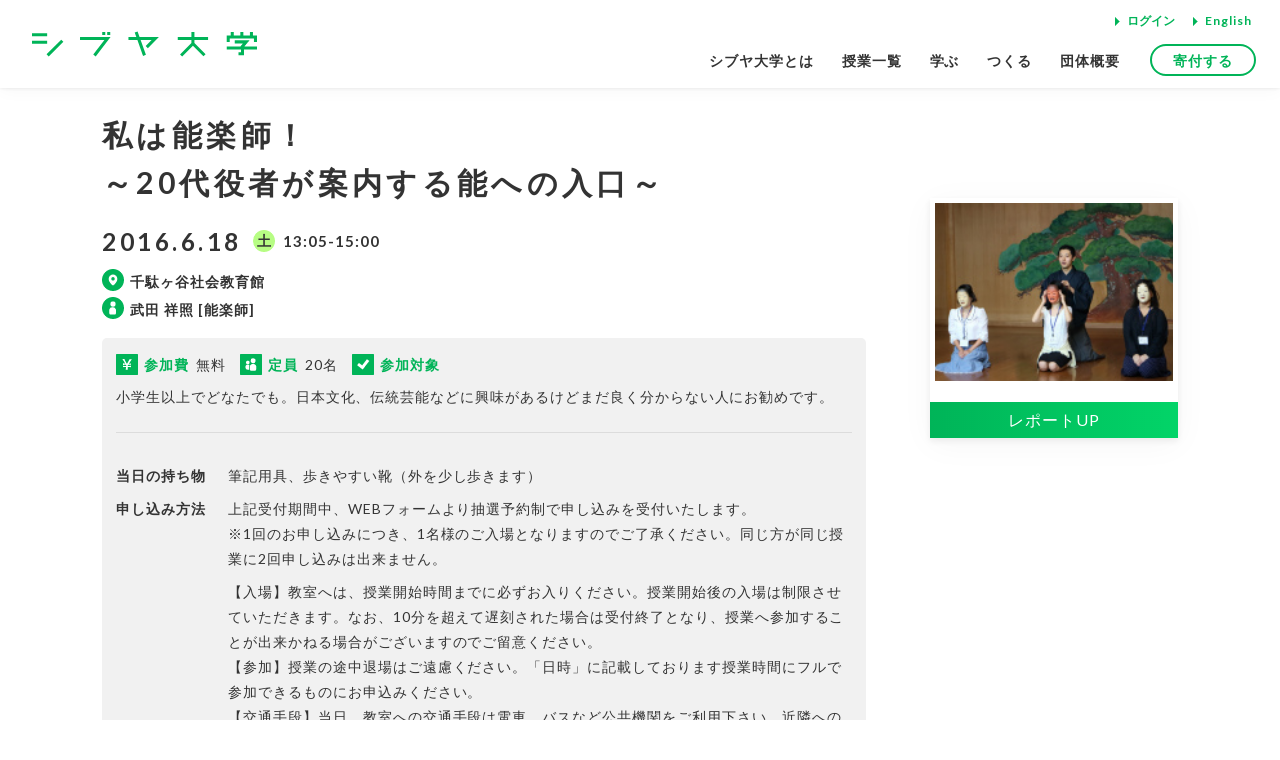

--- FILE ---
content_type: text/html; charset=UTF-8
request_url: https://www.shibuya-univ.net/classes/detail/1167/
body_size: 25647
content:

<!DOCTYPE html>

<html lang="ja">

<head>
  <meta charset="UTF-8">
  <meta name="viewport" content="width=device-width, initial-scale=1.0">
  <meta http-equiv="X-UA-Compatible" content="ie=edge">
  <title>私は能楽師！～20代役者が案内する能への入口～ | シブヤ大学 | SHIBUYA UNIVERSITY NETWORK</title>
  <meta name="description" content="シブヤ大学は、まちのあらゆる場所を教室に、多様な授業を開催しているNPO法人です。">
  <meta name="author" content="シブヤ大学 | SHIBUYA UNIVERSITY NETWORK">
  <meta property="article:author" content="https://www.facebook.com/shibuya.univ.net/">
  <meta property="og:site_name" content="シブヤ大学 | SHIBUYA UNIVERSITY NETWORK">
  <meta property="og:locale" content="ja_JP">
  <meta property="og:type" content="article">
  <meta property="og:title" content="私は能楽師！～20代役者が案内する能への入口～ | シブヤ大学 | SHIBUYA UNIVERSITY NETWORK">
  <meta property="og:description" content="シブヤ大学は、まちのあらゆる場所を教室に、多様な授業を開催しているNPO法人です。">
  <meta property="og:image" content="https://www.shibuya-univ.net/img/class/imgs/photo/sIMG_00160520.jpg">
  <meta name="twitter:card" content="summary_large_image">
  <meta name="twitter:title" content="私は能楽師！～20代役者が案内する能への入口～ | シブヤ大学 | SHIBUYA UNIVERSITY NETWORK">
  <meta name="twitter:site" content="@shibuya_univ">
  <meta name="twitter:creator" content="@shibuya_univ">
  <link rel="canonical" href="https://www.shibuya-univ.net/classes/detail/1167/">
  <link rel="preconnect" href="//www.googletagmanager.com">
  <link rel="preconnect" href="//fonts.googleapis.com">
  <link rel="preload" as="style" href="https://fonts.googleapis.com/css?family=Lato:400,700&display=swap">
  <link rel="preload" as="style" href="/assets/styles/app.css">
      <link rel="preload" as="style" href="/assets/styles/common-compatible.css">
    <link rel="preload" as="script" href="/assets/scripts/app.js">
  <link rel="stylesheet" href="https://fonts.googleapis.com/css?family=Lato:400,700&display=swap">
  <link rel="stylesheet" href="/assets/styles/app.css">
      <link rel="stylesheet" href="/assets/styles/common-compatible.css">
    <link rel="icon" href="/assets/images/favicon-32x32.png" sizes="32x32" />
  <link rel="icon" href="/assets/images/favicon-192x192.png" sizes="192x192" />
  <link rel="apple-touch-icon" href="/assets/images/apple-touch-icon.png" />
    <!-- Google tag (gtag.js) -->
  <script async src="https://www.googletagmanager.com/gtag/js?id=G-BMQ4SG0H28"></script>
  <script>
    window.dataLayer = window.dataLayer || [];

    function gtag() {
      dataLayer.push(arguments);
    }
    gtag('js', new Date());

    gtag('config', 'G-BMQ4SG0H28');
  </script>
  <script async crossorigin="anonymous" src="https://connect.facebook.net/ja_JP/sdk.js#xfbml=1&version=v5.0"></script>
  <script async crossorigin="anonymous" src="https://platform.twitter.com/widgets.js"></script>
  <script async src="/assets/scripts/app.js"></script>
  </head>

<body id="class">

  <div id="svgsprite" style="display: none;"><svg xmlns="http://www.w3.org/2000/svg"><symbol id="svg-arrow-top" viewBox="0 0 41.71 59.83"><path d="M41.12 19.42L22.27.56a2.06 2.06 0 00-2.83 0L.59 19.42a2 2 0 002.82 2.83L18.19 7.47v50.36a2 2 0 004 0V6.14l16.1 16.11a2 2 0 002.83-2.83z" fill="#fff"/></symbol><symbol id="svg-inspiration" viewBox="0 0 52.71 53.03"><path d="M36.06 13.14a15.45 15.45 0 00-9.49-3.28h-.26A15.41 15.41 0 0016.76 13a15.75 15.75 0 00-5.32 7.66 15.94 15.94 0 00-.18 9.42 15.42 15.42 0 005.89 8.22 2.81 2.81 0 011.16 2.3v8.28A4.12 4.12 0 0022.42 53h7.87a4.12 4.12 0 004.11-4.12v-8.25a2.84 2.84 0 011.16-2.3 15.5 15.5 0 005.88-8.16 16.17 16.17 0 00-5.38-17zM32 48.91a1.73 1.73 0 01-1.73 1.73h-7.85a1.73 1.73 0 01-1.73-1.73v-4.27H32zm7.13-19.43a13.11 13.11 0 01-5 6.91A5.24 5.24 0 0032 40.63v1.62h-4.45V32l.31-.08a5.72 5.72 0 004.21-5.51v-4.57a1.2 1.2 0 00-2.39 0v4.52a3.33 3.33 0 01-6.65 0v-4.52a1.19 1.19 0 00-2.38 0v4.52a5.73 5.73 0 004.2 5.51l.31.08v10.3h-4.47v-1.62a5.22 5.22 0 00-2.14-4.23 13.17 13.17 0 01-5-7A13.75 13.75 0 0118.2 15a13 13 0 018.08-2.7h.26a13.09 13.09 0 018 2.79 13.74 13.74 0 014.57 14.44zM5.69 25.16H1.18a1.2 1.2 0 000 2.39h4.51a1.2 1.2 0 000-2.39zm45.84 0H47a1.2 1.2 0 000 2.39h4.5a1.2 1.2 0 000-2.39zM11.71 13a1.32 1.32 0 001.16-.81 1.1 1.1 0 00-.29-1.24L9.4 7.71a1.13 1.13 0 00-.82-.37 1.31 1.31 0 00-1.16.81 1.1 1.1 0 00.29 1.25l3.19 3.18a1.11 1.11 0 00.81.42zm14.65-6.14a1.12 1.12 0 001.19-1.17V1.18A1.12 1.12 0 0026.36 0a1.29 1.29 0 00-.83.29 1.15 1.15 0 00-.37.89v4.51a1.12 1.12 0 001.2 1.17zm17.76.49a1.11 1.11 0 00-.8.36l-3.19 3.19a1.07 1.07 0 00-.28 1.24A1.32 1.32 0 0041 13a1.16 1.16 0 00.82-.38L45 9.4a1.09 1.09 0 00.3-1.24 1.34 1.34 0 00-1.18-.81z" fill="#00b458"/></symbol><symbol id="svg-logo-shibuya-univ-title" viewBox="0 0 181.93 20.28"><path fill="#00b458" d="M38.84 6.95h19.71L49.53 18.7l1.95 1.5L63.53 4.5H38.84v2.45zM11.77 18.474L23.637 6.61l1.74 1.74L13.51 20.213zM85.36 0l-2.32.82 1.31 3.68h-6.36v2.45h7.24l4.57 12.8 2.31-.82-4.27-11.98h8.86l-4.76 4.81 1.74 1.73 8.91-8.99H86.96L85.36 0zM0 1.49h12.25v2.46H0zm0 6h12.25v2.46H0zM56.79.41h2.46V2.8h-2.46zm4.02 0h2.46V2.8h-2.46zm70.53 0h-2.45V4.5h-11.03v2.45h11.03v2.42l-9.18 9.17 1.74 1.74 8.67-8.67 8.51 8.51 1.73-1.73-9.02-9.02V6.95h11.03V4.5h-11.03V.41zm28.55 5.3h19.57v2.88h2.46V3.26h-3.26V.41h-2.45v2.85h-5.3V.41h-2.46v2.85h-5.3V.41h-2.46v2.85h-3.25v5.33h2.45V5.71z"/><path fill="#00b458" d="M181.93 12.15h-10.24l4.16-4.95h-11.91v2.46h6.64l-2.09 2.49h-11.06v2.46H169v2.22h-2.02v2.45h4.48v-4.67h10.47v-2.46z"/></symbol><symbol id="svg-note" viewBox="0 0 71.45 71.46"><path d="M69.75 22.68a5.82 5.82 0 00-8.22 0l-3.14 3.14-3.26 3.26-1 1V11.83a5.77 5.77 0 00-1.7-4.11l-6-6A5.74 5.74 0 0042.33 0H5.81A5.82 5.82 0 000 5.81v59.84a5.82 5.82 0 005.81 5.81h42.54a5.82 5.82 0 005.81-5.81V46.5l.17-.16L69.75 30.9a5.82 5.82 0 000-8.22zM41.4 12.19V3.12h.8a2.72 2.72 0 012 .79l6 6a2.79 2.79 0 01.8 2.2v.65h-9.6zM51 51v14.65a2.7 2.7 0 01-2.69 2.69H5.81a2.7 2.7 0 01-2.69-2.69V5.81a2.7 2.7 0 012.69-2.69h32.47v11.2a1.56 1.56 0 001.56 1.56H51v17.29l-.16.17-3.14 3.14-2.16 2.16-1 1-3 3a1.4 1.4 0 00-.38.61l-3 9a1.56 1.56 0 00.38 1.6 1.54 1.54 0 001.1.45 1.36 1.36 0 00.49-.08l9-3a1.61 1.61 0 00.61-.38l.25-.26 1-1zm-1.93-4.65l.41.4-.41.4L48 48.29l-.1.09h-.13l-4.51 1.51-1.07.36.36-1.08L44 44.7v-.13l.1-.09 1.14-1.15.41-.4.4.4zM62.35 33.9L52.12 44.13l-.4.4-.4-.4-3-3-.4-.4.4-.4 6.13-6.13 4.1-4.1.4-.4.4.4 3 3 .41.4zm5.19-5.2l-2.19 2.19-.4.4-.4-.4-3-3-.4-.4.4-.4 2.19-2.19a2.69 2.69 0 113.81 3.81z" fill="#00b458"/><path d="M10.07 24.39h29.77a1.56 1.56 0 000-3.12H10.07a1.56 1.56 0 100 3.12zm0 8.5h21.26a1.56 1.56 0 100-3.12H10.07a1.56 1.56 0 000 3.12zm0 8.51h21.26a1.56 1.56 0 000-3.12H10.07a1.56 1.56 0 000 3.12zm22.82 6.95a1.56 1.56 0 00-1.56-1.56H10.07a1.56 1.56 0 000 3.12h21.26a1.56 1.56 0 001.56-1.56zm6.95 11.48H27.08a1.56 1.56 0 100 3.12h12.76a1.56 1.56 0 000-3.12z" fill="#00b458"/></symbol><symbol id="svg-school-2" viewBox="0 0 60.13 59.14"><path d="M58.82 30.66H45.68v-9.81a1.31 1.31 0 00-.68-1.14l-13.62-7.55V8.43h6.33A1.3 1.3 0 0039 7.12V1.31A1.31 1.31 0 0037.71 0h-7.64a1.31 1.31 0 00-1.31 1.31v10.85l-13.63 7.55a1.32 1.32 0 00-.67 1.14v9.81H1.31A1.31 1.31 0 000 32v25.83a1.31 1.31 0 001.31 1.31h57.51a1.31 1.31 0 001.31-1.31V32a1.31 1.31 0 00-1.31-1.34zm-27.44-28h5v3.15h-5zM14.46 56.52H2.62V33.29h11.84zm14.3 0h-4.64V46.21a5.89 5.89 0 014-5.58l.64-.21zm7.26 0h-4.64v-16.1l.63.21a5.88 5.88 0 014 5.58zm7 0h-4.38V46.21a8.52 8.52 0 00-8.51-8.51H30a8.52 8.52 0 00-8.51 8.51v10.31h-4.41V21.63l13-7.2 13 7.2zm14.46 0h-11.8V33.29h11.83z" fill="#00b458"/><path d="M7.18 46.15h2.73a1.31 1.31 0 000-2.62H7.18a1.31 1.31 0 100 2.62zm0-5.86h2.73a1.32 1.32 0 000-2.63H7.18a1.32 1.32 0 100 2.63zm43.05 5.86H53a1.31 1.31 0 100-2.62h-2.77a1.31 1.31 0 000 2.62zm0-5.86H53a1.32 1.32 0 000-2.63h-2.77a1.32 1.32 0 000 2.63zM24 27.14A6.11 6.11 0 1030.07 21 6.12 6.12 0 0024 27.14zm9.59 0a3.49 3.49 0 11-3.48-3.48 3.48 3.48 0 013.44 3.48z" fill="#00b458"/></symbol><symbol id="svg-talk" viewBox="0 0 64.39 64.39"><path d="M13 50A13.11 13.11 0 000 63a1.41 1.41 0 001.41 1.4h23.12a1.41 1.41 0 001.41-1.4A13 13 0 0013 50zm10 11.62H2.89L3 61a10.32 10.32 0 013.55-5.83A10 10 0 0122.93 61z" fill="#00b458"/><path d="M43.11 22l7.25 7.37a1.4 1.4 0 001 .42v1a9.07 9.07 0 109.07 9.07 9.08 9.08 0 00-9.07-9.07v-1a1.36 1.36 0 00.53-.11 1.39 1.39 0 00.88-1.3V22h.51a11.06 11.06 0 0011.11-11 10.8 10.8 0 00-3.29-7.79A11.08 11.08 0 0053.28 0h-11.5a11 11 0 00-9.16 4.92l-.42.64-.43-.64A11 11 0 0022.61 0H11.12A11.07 11.07 0 000 11a11.07 11.07 0 0011.12 11h.51v6.38A1.42 1.42 0 0013 29.77v1a9.07 9.07 0 109.07 9.07A9.08 9.08 0 0013 30.79v-1a1.38 1.38 0 001-.42L21.29 22h1.32a11 11 0 009.16-4.93l.43-.64.42.64A11 11 0 0041.78 22zM19.29 39.86A6.26 6.26 0 1113 33.6a6.26 6.26 0 016.29 6.26zm3.32-20.7h-1.33c-1 0-1.24.07-1.58.42l-5.26 5.35v-4.36A1.41 1.41 0 0013 19.16h-1.88A8.25 8.25 0 012.81 11a8.26 8.26 0 018.31-8.18h11.49a8.18 8.18 0 110 16.35zm35 20.7a6.26 6.26 0 11-6.26-6.26 6.26 6.26 0 016.27 6.26zM33.6 11a8.19 8.19 0 018.18-8.18h11.5a8.25 8.25 0 018.3 8.18 8.24 8.24 0 01-8.3 8.17h-1.92a1.41 1.41 0 00-1.36 1.4v4.36l-5.3-5.35a1.44 1.44 0 00-1-.42h-1.92A8.18 8.18 0 0133.6 11z" fill="#00b458"/><path d="M51.36 50a13 13 0 00-12.9 13 1.4 1.4 0 001.4 1.4H63a1.4 1.4 0 001.4-1.4 13.11 13.11 0 00-13-13zM61.5 61.58H41.34l.13-.61a10 10 0 0116.36-5.83A10.36 10.36 0 0161.37 61z" fill="#00b458"/><circle cx="9.2" cy="10.99" r="1.92" fill="#00b458"/><circle cx="16.87" cy="10.99" r="1.92" fill="#00b458"/><circle cx="24.53" cy="10.99" r="1.92" fill="#00b458"/><circle cx="55.2" cy="10.99" r="1.92" fill="#00b458"/><circle cx="47.53" cy="10.99" r="1.92" fill="#00b458"/><circle cx="39.86" cy="10.99" r="1.92" fill="#00b458"/></symbol></svg></div>  <div id="fb-root"></div>

  

<header class="header ">
  <div class="header__body">
    <a href="/" class="brand">
      <span class="sr-only">シブヤ大学</span>
            <span class="brand__title">
        <svg>
          <use xlink:href="#svg-logo-shibuya-univ-title"></use>
        </svg>
      </span>
    </a>
    <div class="header__body__right">
            <button class="menu-toggle js-menu-toggle" aria-label="Open Menus">
        <div class="menu-toggle__body"><span></span><span></span><span></span></div>
      </button>
    </div>
  </div>

  <nav class="gnav">
    <div class="gnav__body">
      <div class="gnav__body__main">
        <a href="/about/">シブヤ大学とは</a>
<a href="/classes/">授業一覧</a>
<a href="/regist/">学ぶ</a>
<a href="/relation/volunteer/">つくる</a>
<a href="/about/organization/">団体概要</a>
      </div>
      <div class="gnav__body__sub">
                  <button class="icon-" data-modal-trigger="#login-modal">ログイン</button>
                <a class="icon-" href="/english/">English</a></div>
      <div class="gnav__body__login">
        <a class="login-link button is-outline d-block" href="/co-support/">寄付する</a>
      </div>
          </div>
  </nav>
</header>

  <form class="login-form" method="post" action="/mypage/login/">
    <div id="login-modal" class="login-modal" data-modal>
      <div class="login-modal__dialog" data-modal-dialog>
        <div class="login-modal__col">
          <div class="login-modal__col__body">
            <h3 class="h5 center-heading">新規学生登録</h3>
            <p>学生登録をすると、シブヤ大学の学生として、授業の申し込みができたり、最新の授業情報をメールで受け取ることができます。</p>
          </div>
          <div class="login-modal__col__bottom text-center"><a href="/regist/" class="button is-outline"><span>新規学生登録</span></a></div>
        </div>
        <div class="login-modal__col">
          <div class="login-modal__col__body">
            <dl>
              <dt>メールアドレス</dt>
              <dd><input type="text" name="email" value="" class="login-form__input"></dd>
              <dt>パスワード</dt>
              <dd><input type="password" name="password" value="" class="login-form__input"></dd>
            </dl>
            <p class="text-right">
              <a href="/pass/"><small>パスワードをお忘れになった方はこちら</small></a>
            </p>
          </div>
          <div class="login-modal__col__bottom text-center">
            <button type="submit" name="btn_login" class="button login-form__submit">ログイン</button>
          </div>
        </div>
        <button class="login-modal__close" data-modal-close><span class="sr-only">閉じる</span></button>
      </div>
    </div>
  </form>

  <div class=" flex-wrapper">

    <main class="main">

<article class="contents-row mb-60">

  <div class="contents-main">

    <header class="classes-detail post-header">
      <h1>私は能楽師！<br />
～20代役者が案内する能への入口～</h1>
      <div class="classes-detail__date">
                  <time class="classes-detail__date__time" datetime="2016.6.18">2016.6.18</time>
          <span class="classes-detail__date__dow">土</span>
          <span class="classes-detail__date__schedule">13:05-15:00</span>
              </div>
      <ul class="classes-detail__info">
                  <li class="is-place">千駄ヶ谷社会教育館</li>
                          <li class="is-teacher">
            武田 祥照 [能楽師]          </li>
              </ul>
      <div class="tag-cloud">
              </div>
      <figure class="classes-detail__thumbnail">
        <img class="lozad" data-src="/img/class/imgs/photo/sIMG_00160520.jpg" alt="">
      </figure>
          </header>

    <div class="classes-detail__well well">
      <dl class="classes-detail__require-top">
        <dt class="is-price">参加費</dt>
        <dd>無料</dd>
        <dt class="is-people">定員</dt>
        <dd>20名</dd>
        <dt class="is-checked">参加対象</dt>
        <dd>小学生以上でどなたでも。日本文化、伝統芸能などに興味があるけどまだ良く分からない人にお勧めです。</dd>
      </dl>
      <hr>
      <dl class="classes-detail__require-bottom">
        <dt>当日の持ち物</dt>
        <dd>筆記用具、歩きやすい靴（外を少し歩きます）</dd>
        <dt>申し込み方法</dt>
        <dd>上記受付期間中、WEBフォームより抽選予約制で申し込みを受付いたします。<br />
※1回のお申し込みにつき、1名様のご入場となりますのでご了承ください。同じ方が同じ授業に2回申し込みは出来ません。</dd>
        <dt></dt>
        <dd>【入場】教室へは、授業開始時間までに必ずお入りください。授業開始後の入場は制限させていただきます。なお、10分を超えて遅刻された場合は受付終了となり、授業へ参加することが出来かねる場合がございますのでご留意ください。<br />
【参加】授業の途中退場はご遠慮ください。「日時」に記載しております授業時間にフルで参加できるものにお申込みください。<br />
【交通手段】当日、教室への交通手段は電車、バスなど公共機関をご利用下さい。近隣への配慮のため、車・バイク・自転車でのご来場はご遠慮願います。<br />
【撮影等】会場での撮影、録音機器のお持込は固くお断りさせて頂きますので、ご了承ください。</dd>
        <dt></dt>
        <dd>※1：本授業の抽選は2016年6月8日(水)に行います。 (抽選予約受付は6月7日(火)24時までとなります。) <br />※2：抽選後、定員に満たない場合やキャンセルが発生した場合は、2016年6月17日(金)10時まで先着順でお申し込みを受付いたします。お電話、メールでのキャンセル待ちの受付はしておりませんのでご了承ください。<br />※3：本授業の受付開始時間は、12:50〜です。</dd>
      </dl>
    </div>

    <div class="classes-detail__body">

      &ldquo;能&rdquo;と聞いてどのようなイメージを持ちますか？ <br /><br />「難しそう」「眠くなりそう」「お年寄りが楽しむもの」「どこでやっているのか分からない」「何となくハードル高そう」などの印象があるかもしれません。 <br /><br />でも、きっかけさえつかめたらもっと身近に楽しめる古典芸能なのです。<br /> 実際、都内だけでも12の能楽堂があり、毎週末どこかしこで能の公演は行われています。<br /><br /> これを知らないのは本当にもったいない！<br /> そこで、今回の授業では、20代（！）の能楽師・武田祥照（よしてる）さんをお招きしました。<br /><img src="http://www.shibuya-univ.net/img/upload//s13223634_885301751580089_2043642223_o.jpg" alt="" width="558" height="468" />「&ldquo;能&rdquo;ってなあに？」という疑問に対し、歴史をひもといた初心者向けの内容から21世紀の現代の状況まで、若手役者さんならではの視点で分かりやすくお話いただきます。<br /><img src="http://www.shibuya-univ.net/img/upload//sIMG_0039.jpg" alt="" width="560" height="373" /><br />武田先生は年間140ほどの公演に出演されるほか、日々のお稽古、多数のワークショップや講義など精力的に活躍中。またＨＰやブログ、Facebook、Twitterを駆使するなど現代に生きる能楽師ならではの姿も！ <br /><br />先生の講義の後は、国立能楽堂までお散歩予定です。<br /> 能楽堂の展示物などをちょこっと見学予定で、このような体験を通して能をもう少し身近に感じられるかもしれません。 <br /><img src="http://www.shibuya-univ.net/img/upload//s13223665_884878274955770_1457157114_o.jpg" alt="" width="391" height="445" /><br />この授業をきっかけに、映画館や美術館に行くように気軽なスタンスで能楽堂に行ったり、茶道や華道のように自分も能のお稽古をしてみたい！と感じてもらえたりしたらうれしいです。 <br /><br /><strong>授業の流れ</strong> ※変更の可能性があります。 <br />12：50 　受付開始<br />13：05 　授業開始：はじめに<br /> 13：15 　先生の講座<br /> 14：15 　散歩・移動<br />14：30　 国立能楽堂展示室見学 <br />14：40 　質疑応答<br /> 14：50 　写真撮影・アンケート<br /> 15：00 　授業終了<br /><img src="http://www.shibuya-univ.net/img/upload//s13234886_884879238289007_1145446216_o.jpg" alt="" width="391" height="391" /><br /> また、授業終了後の15時30分から先生が主催されている&ldquo;「羽衣」事前講座&rdquo;が国立能楽堂2F講義室で行われます（17時ごろ終了予定）。 &ldquo;事前講座&rdquo;シリーズは武田先生が定期的に開催されている会です。<br />能の演目「羽衣」について、ストーリーや注目ポイントなどを分かりやすく解説いただけます。参加希望の方は6/18当日にご参加表明ください。 <br /><span style="color: #ff0000;">※こちらの講座はシブヤ大学とは関係ございません。講座参加費別途1,000円となります。（当日受付・支払）</span><br /><br />(授業コーディネーター：山口由季子)
    </div>

          <section class="section">
        <h2 class="border-heading">先生</h2>
                  <div class="media">
            <div class="media__thumbnail">
              <figure class="media__pict"><img class="lozad" data-src="/img/professor/imgs/photo/s_W9A82360520.jpg" alt=""></figure>
            </div>
            <div class="media__content">
                              <p><small>[ 能楽師 ]</small></p>
                            <h3 class="h4"><a href="/professor/detail/1049/">武田 祥照</a></h3>
              <p>観世流シテ方能楽師。一般社団法人能尚会理事。<br />昭和６２年観世流シテ方能楽師　武田尚浩の長男として東京に生まれる。2歳にて初舞台、以後父の下、斯道を歩む。 慶應義塾大学文学部国文学専攻卒業。 年間140を超える公演に出演し、年間50回程度のワークショップ活動を行い、 能楽の普及に勤める。 中国やアメリカなど海外公演にも積極的に参加。 2015年青山学院大学非常勤講師を勤める。<br /><a href="http://irorihostel.com/" target="_blank"><img class="icon" src="/cmn/imgs/arwen_r.gif" alt="" width="12" height="12" /></a><a href="http://yoshiterutakeda.com/" target="_blank">http://yoshiterutakeda.com/</a></p>
            </div>
          </div>
              </section>
    
          <section class="section">
        <h2 class="border-heading">教室</h2>
        <h3 class="icon-heading is-school"><a href="/classroom/detail/41/">千駄ヶ谷社会教育館</a></h3>
        <div class="media">
          <div class="media__content">
            <p>JR総武線千駄ヶ谷駅よりほど近く、渋谷区民のための学習や情報交換の場として活用されている教育会館。<br /><br />社会教育館は、渋谷区民の方々が自主的な社会教育活動を行うために建設された。社会教育活動のお手伝いをするため、社会教育に関する情報や資料を提供したり、グループ活動の相談などに応じている。学習室(大・中・小)、和室、茶室、料理室、託児室、談話コーナー兼展示室、図書・資料室、印刷・サークル室、体育室兼音楽室 などがある。<br /><br />＜バリアフリーに関して＞<br />バリアフリー設計となっております。安心してご来場ください。<br /><br /><a href="https://www.city.shibuya.tokyo.jp/shisetsu/bunka-shisetsu/bunka-shisetsu/sk4_sendagaya.html">施設案内ページ</a></p>
          </div>
                    <div class="media__thumbnail">
            <figure class="media__thumbnail__pict"><img class="lozad" data-src="/img/classroom/photo/sendagaya.jpg" alt=""></figure>
          </div>
                  </div>
        <dl class="address-list">
          <dt>所在地</dt>
          <dd><iframe src="https://www.google.com/maps/embed?pb=!1m18!1m12!1m3!1d3240.955333531662!2d139.7099524!3d35.67810179999999!2m3!1f0!2f0!3f0!3m2!1i1024!2i768!4f13.1!3m3!1m2!1s0x60188cbe6eab49cd%3A0x6952afd55ee171f1!2z44CSMTUxLTAwNTEg5p2x5Lqs6YO95riL6LC35Yy65Y2D6aeE44Kx6LC377yR5LiB55uu77yW4oiS77yVIOWNg-mnhOODtuiwt-ekvuS8muaVmeiCsumkqA!5e0!3m2!1sja!2sjp!4v1724034147017!5m2!1sja!2sjp" width="600" height="450" style="border:0;" allowfullscreen="" loading="lazy" referrerpolicy="no-referrer-when-downgrade"></iframe><br />
渋谷区千駄ヶ谷1-6-5<br />
電話: 03-3497-0631<br />
最寄り駅:JR総武線千駄ヶ谷駅徒歩7分、地下鉄大江戸線国立競技場駅徒歩5分<br />
<br />
授業内容や出欠、遅刻等についてのお問い合わせ、ご連絡は<a href="mailto:info@shibuya-univ.net">シブヤ大学事務局</a>までお願いします。</dd>
        </dl>
      </section>
    
  </div>
  <!-- /.contents-main -->

  
    
    <aside class="contents-side">
      <div class="contents-detail-side-card" data-sticky-item>
        <div class="contents-detail-side-card__body">
          <figure class="contents-detail-side-card__thumbnail">
            <img class="lozad" data-src="/img/class/imgs/photo/sIMG_00160520.jpg" alt="">
          </figure>
          <div class="contents-detail-side-card__label">
                                    
          </div>

          
        </div>

        
                  <a class="button is-no-round contents-detail-side-card__button" href="/report/detail/869/"><span>レポートUP</span></a>
        
      </div>
    </aside>

  
</article>

</main>


<footer class="flex-footer">

  
  <div class="footer">
    <nav class="footer__gnav">
      <a href="/about/">シブヤ大学とは</a>
<a href="/classes/">授業一覧</a>
<a href="/regist/">学ぶ</a>
<a href="/relation/volunteer/">つくる</a>
<a href="/about/organization/">団体概要</a>
    </nav>
    <div class="footer__container">
      <div class="footer__container__top">
        <nav class="footer__nav">
          <a href="/guide/">このサイトについて</a>
          <a href="/kiyaku/">学生登録会員規約</a>
          <a href="/privacy/">プライバシーポリシー</a>
          <a href="/student/">よくある質問</a>
          <a href="/questionnaire/">お問い合わせ</a>
          <a href="/sitemap/">サイトマップ</a>
          <a href="/co-support/collabo.php"><strong>企業・自治体の皆様へ</strong></a>
        </nav>
              </div>
      <div class="footer__container__bottom">
        <small class="footer__copy">&copy; Shibuya University Network All Rights Reserved.</small>
        <small class="footer__comment">学校教育法上で定められた正規の大学ではありません。生涯学習を推進する特定非営利活動法人です。</small>
      </div>
    </div>
  </div>
</footer>

<button class="go-top">
  <svg>
    <use class="go-top__arrow" xlink:href="#svg-arrow-top"></use>
  </svg>
</button>

</div>
<!-- /.flex-wrapper -->


</body>

</html>


--- FILE ---
content_type: text/css
request_url: https://www.shibuya-univ.net/assets/styles/app.css
body_size: 156826
content:
@charset "UTF-8";
/** Config */
/**
 * Variables
 */
/**
* Mixins
*/
/**
 * External
 */
/*!
 * Bootstrap Reboot v4.6.2 (https://getbootstrap.com/)
 * Copyright 2011-2022 The Bootstrap Authors
 * Copyright 2011-2022 Twitter, Inc.
 * Licensed under MIT (https://github.com/twbs/bootstrap/blob/main/LICENSE)
 * Forked from Normalize.css, licensed MIT (https://github.com/necolas/normalize.css/blob/master/LICENSE.md)
 */
*,
*::before,
*::after {
  box-sizing: border-box;
}

html {
  font-family: sans-serif;
  line-height: 1.15;
  -webkit-text-size-adjust: 100%;
  -webkit-tap-highlight-color: rgba(0, 0, 0, 0);
}

article, aside, figcaption, figure, footer, header, hgroup, main, nav, section {
  display: block;
}

body {
  margin: 0;
  font-family: "Lato", -apple-system, BlinkMacSystemFont, "Hiragino Sans", "Hiragino Kaku Gothic ProN", CustomYuGothicM, Meiryo, sans-serif;
  font-size: 1rem;
  font-weight: 400;
  line-height: 1.5;
  color: #333;
  text-align: left;
  background-color: #fff;
}

[tabindex="-1"]:focus:not(:focus-visible) {
  outline: 0 !important;
}

hr {
  box-sizing: content-box;
  height: 0;
  overflow: visible;
}

h1, h2, h3, h4, h5, h6 {
  margin-top: 0;
  margin-bottom: 0.5rem;
}

p {
  margin-top: 0;
  margin-bottom: 1rem;
}

abbr[title],
abbr[data-original-title] {
  text-decoration: underline;
  text-decoration: underline dotted;
  cursor: help;
  border-bottom: 0;
  text-decoration-skip-ink: none;
}

address {
  margin-bottom: 1rem;
  font-style: normal;
  line-height: inherit;
}

ol,
ul,
dl {
  margin-top: 0;
  margin-bottom: 1rem;
}

ol ol,
ul ul,
ol ul,
ul ol {
  margin-bottom: 0;
}

dt {
  font-weight: 700;
}

dd {
  margin-bottom: 0.5rem;
  margin-left: 0;
}

blockquote {
  margin: 0 0 1rem;
}

b,
strong {
  font-weight: bolder;
}

small {
  font-size: 80%;
}

sub,
sup {
  position: relative;
  font-size: 75%;
  line-height: 0;
  vertical-align: baseline;
}

sub {
  bottom: -0.25em;
}

sup {
  top: -0.5em;
}

a {
  color: #007bff;
  text-decoration: none;
  background-color: transparent;
}
a:hover {
  color: #0056b3;
  text-decoration: underline;
}

a:not([href]):not([class]) {
  color: inherit;
  text-decoration: none;
}
a:not([href]):not([class]):hover {
  color: inherit;
  text-decoration: none;
}

pre,
code,
kbd,
samp {
  font-family: SFMono-Regular, Menlo, Monaco, Consolas, "Liberation Mono", "Courier New", monospace;
  font-size: 1em;
}

pre {
  margin-top: 0;
  margin-bottom: 1rem;
  overflow: auto;
  -ms-overflow-style: scrollbar;
}

figure {
  margin: 0 0 1rem;
}

img {
  vertical-align: middle;
  border-style: none;
}

svg {
  overflow: hidden;
  vertical-align: middle;
}

table {
  border-collapse: collapse;
}

caption {
  padding-top: 0.75rem;
  padding-bottom: 0.75rem;
  color: #6c757d;
  text-align: left;
  caption-side: bottom;
}

th {
  text-align: inherit;
  text-align: -webkit-match-parent;
}

label {
  display: inline-block;
  margin-bottom: 0.5rem;
}

button {
  border-radius: 0;
}

button:focus:not(:focus-visible) {
  outline: 0;
}

input,
button,
select,
optgroup,
textarea {
  margin: 0;
  font-family: inherit;
  font-size: inherit;
  line-height: inherit;
}

button,
input {
  overflow: visible;
}

button,
select {
  text-transform: none;
}

[role=button] {
  cursor: pointer;
}

select {
  word-wrap: normal;
}

button,
[type=button],
[type=reset],
[type=submit] {
  -webkit-appearance: button;
}

button:not(:disabled),
[type=button]:not(:disabled),
[type=reset]:not(:disabled),
[type=submit]:not(:disabled) {
  cursor: pointer;
}

button::-moz-focus-inner,
[type=button]::-moz-focus-inner,
[type=reset]::-moz-focus-inner,
[type=submit]::-moz-focus-inner {
  padding: 0;
  border-style: none;
}

input[type=radio],
input[type=checkbox] {
  box-sizing: border-box;
  padding: 0;
}

textarea {
  overflow: auto;
  resize: vertical;
}

fieldset {
  min-width: 0;
  padding: 0;
  margin: 0;
  border: 0;
}

legend {
  display: block;
  width: 100%;
  max-width: 100%;
  padding: 0;
  margin-bottom: 0.5rem;
  font-size: 1.5rem;
  line-height: inherit;
  color: inherit;
  white-space: normal;
}

progress {
  vertical-align: baseline;
}

[type=number]::-webkit-inner-spin-button,
[type=number]::-webkit-outer-spin-button {
  height: auto;
}

[type=search] {
  outline-offset: -2px;
  -webkit-appearance: none;
}

[type=search]::-webkit-search-decoration {
  -webkit-appearance: none;
}

::-webkit-file-upload-button {
  font: inherit;
  -webkit-appearance: button;
}

output {
  display: inline-block;
}

summary {
  display: list-item;
  cursor: pointer;
}

template {
  display: none;
}

[hidden] {
  display: none !important;
}

.glide {
  position: relative;
  width: 100%;
  box-sizing: border-box;
}
.glide * {
  box-sizing: inherit;
}
.glide__track {
  overflow: hidden;
}
.glide__slides {
  position: relative;
  width: 100%;
  list-style: none;
  backface-visibility: hidden;
  transform-style: preserve-3d;
  touch-action: pan-Y;
  overflow: hidden;
  margin: 0;
  padding: 0;
  white-space: nowrap;
  display: flex;
  flex-wrap: nowrap;
  will-change: transform;
}
.glide__slides--dragging {
  user-select: none;
}
.glide__slide {
  width: 100%;
  height: 100%;
  flex-shrink: 0;
  white-space: normal;
  user-select: none;
  -webkit-touch-callout: none;
  -webkit-tap-highlight-color: transparent;
}
.glide__slide a {
  user-select: none;
  -webkit-user-drag: none;
  -moz-user-select: none;
  -ms-user-select: none;
}
.glide__arrows {
  -webkit-touch-callout: none;
  user-select: none;
}
.glide__bullets {
  -webkit-touch-callout: none;
  user-select: none;
}
.glide--rtl {
  direction: rtl;
}

.glide__arrow {
  position: absolute;
  display: block;
  top: 50%;
  z-index: 2;
  color: white;
  text-transform: uppercase;
  padding: 9px 12px;
  background-color: transparent;
  border: 2px solid rgba(255, 255, 255, 0.5);
  border-radius: 4px;
  box-shadow: 0 0.25em 0.5em 0 rgba(0, 0, 0, 0.1);
  text-shadow: 0 0.25em 0.5em rgba(0, 0, 0, 0.1);
  opacity: 1;
  cursor: pointer;
  transition: opacity 150ms ease, border 300ms ease-in-out;
  transform: translateY(-50%);
  line-height: 1;
}
.glide__arrow:focus {
  outline: none;
}
.glide__arrow:hover {
  border-color: white;
}
.glide__arrow--left {
  left: 2em;
}
.glide__arrow--right {
  right: 2em;
}
.glide__arrow--disabled {
  opacity: 0.33;
}
.glide__bullets {
  position: absolute;
  z-index: 2;
  bottom: 2em;
  left: 50%;
  display: inline-flex;
  list-style: none;
  transform: translateX(-50%);
}
.glide__bullet {
  background-color: rgba(255, 255, 255, 0.5);
  width: 9px;
  height: 9px;
  padding: 0;
  border-radius: 50%;
  border: 2px solid transparent;
  transition: all 300ms ease-in-out;
  cursor: pointer;
  line-height: 0;
  box-shadow: 0 0.25em 0.5em 0 rgba(0, 0, 0, 0.1);
  margin: 0 0.25em;
}
.glide__bullet:focus {
  outline: none;
}
.glide__bullet:hover, .glide__bullet:focus {
  border: 2px solid white;
  background-color: rgba(255, 255, 255, 0.5);
}
.glide__bullet--active {
  background-color: white;
}
.glide--swipeable {
  cursor: grab;
  cursor: -moz-grab;
  cursor: -webkit-grab;
}
.glide--dragging {
  cursor: grabbing;
  cursor: -moz-grabbing;
  cursor: -webkit-grabbing;
}

/**
 * Functions
 */
/** Common */
/**
 * Global
 */
html {
  scroll-padding-top: 2.5rem;
}
@media (min-width: 62em) {
  html {
    scroll-padding-top: 5.5rem;
  }
}

html,
body {
  height: 100%;
}

body {
  line-height: 1.8;
  font-feature-settings: "palt";
}
@supports (font-feature-settings: "palt") {
  body {
    letter-spacing: 0.06em;
  }
}
body.js-is-modal {
  overflow: hidden;
}

a {
  color: #00b458;
}
a:focus, a:active, a:hover {
  color: #00813f;
}
a:link, a:visited {
  text-decoration: none;
}

img {
  max-width: 100%;
  height: auto;
}

h1,
h2,
h3,
h4,
h5,
h6,
.h1,
.h2,
.h3,
.classes-detail__date__time,
.page-thumbnail-header__heading,
.h4,
.keyword-list__heading,
.h5,
.content-report__heading,
.h6,
.search-modal__heading {
  font-family: "Lato", "Hiragino Kaku Gothic Pro", -apple-system, BlinkMacSystemFont, "Hiragino Sans", "Hiragino Kaku Gothic ProN", CustomYuGothicM, Meiryo, sans-serif;
  font-weight: 700;
  line-height: 1.6;
  margin-right: -0.145em;
  margin-bottom: 1rem;
  letter-spacing: 0.145em;
}

h1,
.h1 {
  font-size: 1.735rem;
}
@media (min-width: 62em) {
  h1,
  .h1 {
    font-size: 1.875rem;
  }
}

h2,
.h2 {
  font-size: 1.56rem;
}
@media (min-width: 62em) {
  h2,
  .h2 {
    font-size: 1.7rem;
  }
}

h3,
.h3,
.classes-detail__date__time,
.page-thumbnail-header__heading {
  font-size: 1.385rem;
}
@media (min-width: 62em) {
  h3,
  .h3,
  .classes-detail__date__time,
  .page-thumbnail-header__heading {
    font-size: 1.525rem;
  }
}

h4,
.h4,
.keyword-list__heading {
  font-size: 1.21rem;
}
@media (min-width: 62em) {
  h4,
  .h4,
  .keyword-list__heading {
    font-size: 1.35rem;
  }
}

h5,
.h5,
.content-report__heading {
  font-size: 1.035rem;
}
@media (min-width: 62em) {
  h5,
  .h5,
  .content-report__heading {
    font-size: 1.175rem;
  }
}

h6,
.h6,
.search-modal__heading {
  font-size: 0.86rem;
}
@media (min-width: 62em) {
  h6,
  .h6,
  .search-modal__heading {
    font-size: 1rem;
  }
}

.contents-main table {
  width: 100%;
  margin-bottom: 2rem;
  background-color: #fff;
}
.contents-main table th,
.contents-main table td {
  padding: 1em;
  vertical-align: top;
  border-color: #f1f1f1 !important;
  border-top: 1px solid #f1f1f1;
}
.contents-main table tr:last-child th,
.contents-main table tr:last-child td {
  border-bottom: 1px solid #f1f1f1;
}
.contents-main table thead th {
  vertical-align: bottom;
  border-bottom: 1px solid #f1f1f1;
  background-color: #f1f1f1;
}
.contents-main table tbody + tbody {
  border-top: 1px solid #f1f1f1;
}

p {
  word-wrap: break-word;
}

hr {
  margin-top: 1rem;
  margin-bottom: 1rem;
  border: 0;
  border-top: 1px solid rgba(135, 136, 136, 0.2);
}

small,
.small {
  font-size: 80%;
  font-weight: 400;
}

.main {
  position: relative;
  display: block;
  margin-top: 2.5rem;
  overflow: hidden;
}
@media (min-width: 62em) {
  .main {
    margin-top: 5rem;
  }
}
#home .main {
  padding-top: 0;
}

.flex-wrapper {
  display: flex;
  flex-direction: column;
  min-height: 100vh;
}
.flex-wrapper .flex-footer {
  margin-top: auto;
}

.ie-alert {
  font-size: 14px;
  position: fixed;
  z-index: 9999;
  right: 0;
  bottom: 0;
  left: 0;
  display: block;
  margin: auto auto 0;
  padding: 5px 15px;
  color: #856404;
  background-color: #fff3cd;
}

.mb-0 {
  margin-bottom: 0;
}

.mb-1 {
  margin-bottom: 1em !important;
}

.mb-30 {
  margin-bottom: 1.875rem !important;
}

.mb-60 {
  margin-bottom: 3.75rem !important;
}

.pl-0 {
  padding-left: 0;
}

@media (min-width: 48em) {
  .center-box-md {
    max-width: 83.3333333333%;
    margin-right: auto;
    margin-left: auto;
  }
}
@media (min-width: 62em) {
  .center-box-md {
    max-width: 66.6666666667%;
    margin-right: auto;
    margin-left: auto;
  }
}

@media (min-width: 62em) {
  .center-box-lg {
    max-width: 66.6666666667%;
    margin-right: auto;
    margin-left: auto;
  }
}

.embed-responsive {
  position: relative;
  display: block;
  overflow: hidden;
  width: 100%;
  padding: 0;
  background-color: rgba(0, 0, 0, 0.05);
}
.embed-responsive::before {
  display: block;
  content: "";
}
.embed-responsive > iframe {
  position: absolute;
  top: 0;
  bottom: 0;
  left: 0;
  width: 100%;
  height: 100%;
  border: 0;
}
.embed-responsive--1by1::before {
  padding-top: 100%;
}
.embed-responsive--21by9::before {
  padding-top: 42.8571428571%;
}
.embed-responsive--16by9::before {
  padding-top: 56.25%;
}
.embed-responsive--4by3::before {
  padding-top: 75%;
}
.embed-responsive--1by1::before {
  padding-top: 100%;
}
@media (min-width: 62em) {
  .embed-responsive--lg-21by9::before {
    padding-top: 42.8571428571%;
  }
}
@media (min-width: 62em) {
  .embed-responsive--lg-16by9::before {
    padding-top: 56.25%;
  }
}
@media (min-width: 62em) {
  .embed-responsive--lg-4by3::before {
    padding-top: 75%;
  }
}
@media (min-width: 62em) {
  .embed-responsive--lg-1by1::before {
    padding-top: 100%;
  }
}

.lozad {
  z-index: 0;
  opacity: 0;
  will-change: opacity;
}
.lozad[data-loaded=true] {
  transition: opacity 0.4s;
  opacity: 1;
}

.lazyloading {
  transition: opacity 1s;
  opacity: 1;
  background: #e6e6e6 no-repeat center;
}

.center-block {
  display: block;
  margin-right: auto;
  margin-left: auto;
}

.img-fluid {
  max-width: 100%;
  height: auto;
}

.d-none {
  display: none !important;
}

@media (min-width: 48em) {
  .d-md-none {
    display: none !important;
  }
}

@media (min-width: 62em) {
  .d-lg-none {
    display: none !important;
  }
}

.d-block {
  display: block !important;
}

.d-md-block {
  display: none;
}
@media (min-width: 48em) {
  .d-md-block {
    display: block !important;
  }
}

.d-lg-block {
  display: none;
}
@media (min-width: 62em) {
  .d-lg-block {
    display: block !important;
  }
}

.order-1 {
  order: 1;
}

@media (min-width: 48em) {
  .order-md-1 {
    order: 1;
  }
}

.order-2 {
  order: 2;
}

@media (min-width: 48em) {
  .order-md-2 {
    order: 2;
  }
}

.order-3 {
  order: 3;
}

@media (min-width: 48em) {
  .order-md-3 {
    order: 3;
  }
}

.order-4 {
  order: 4;
}

@media (min-width: 48em) {
  .order-md-4 {
    order: 4;
  }
}

.order-5 {
  order: 5;
}

@media (min-width: 48em) {
  .order-md-5 {
    order: 5;
  }
}

.order-6 {
  order: 6;
}

@media (min-width: 48em) {
  .order-md-6 {
    order: 6;
  }
}

.sr-only {
  position: absolute;
  width: 1px;
  height: 1px;
  padding: 0;
  margin: -1px;
  overflow: hidden;
  clip: rect(0, 0, 0, 0);
  white-space: nowrap;
  border: 0;
}
.sr-only:active, .sr-only:focus {
  position: static;
  width: auto;
  height: auto;
  overflow: visible;
  clip: auto;
  white-space: normal;
}

.overlay {
  position: absolute;
  top: 0;
  right: 0;
  bottom: 0;
  left: 0;
  margin: auto;
  width: 100%;
  height: 100%;
}

a.overlay {
  transition: 0.4s ease;
  opacity: 0;
  background-color: #fff;
}
a.overlay:hover {
  opacity: 0.2;
}

.d-block-md {
  display: none;
}
@media (min-width: 48em) {
  .d-block-md {
    display: block;
  }
}

.d-block-lg {
  display: none;
}
@media (min-width: 62em) {
  .d-block-lg {
    display: block;
  }
}

.hidden-md {
  display: block;
}
@media (min-width: 48em) {
  .hidden-md {
    display: none;
  }
}

.hidden-lg {
  display: block;
}
@media (min-width: 62em) {
  .hidden-lg {
    display: none;
  }
}

.narrow-block {
  max-width: 950px;
  margin-right: auto;
  margin-left: auto;
}

.thumbnail {
  position: relative;
  z-index: 1;
  overflow: hidden;
  padding-top: 100%;
  transform: translate3d(0, 0, 0);
  background-color: #f1f1f1;
  display: block;
  margin: 0 auto 1em;
}
.thumbnail > img {
  position: absolute;
  top: 0;
  right: 0;
  bottom: 0;
  left: 0;
  margin: auto;
  position: relative;
  display: block;
  width: 100%;
  height: auto;
  transform: translate3d(0, 0, 0);
}
@supports (object-fit: cover) {
  .thumbnail > img {
    position: absolute;
    object-fit: cover;
    height: 100%;
    object-position: center;
  }
}
.thumbnail.is-16by9 {
  position: relative;
  z-index: 1;
  overflow: hidden;
  padding-top: 56.25%;
  transform: translate3d(0, 0, 0);
  background-color: #f1f1f1;
}
.thumbnail.is-16by9 > img {
  position: absolute;
  top: 0;
  right: 0;
  bottom: 0;
  left: 0;
  margin: auto;
  position: relative;
  display: block;
  width: 100%;
  height: auto;
  transform: translate3d(0, 0, 0);
}
@supports (object-fit: cover) {
  .thumbnail.is-16by9 > img {
    position: absolute;
    object-fit: cover;
    height: 100%;
    object-position: center;
  }
}
.thumbnail.is-4by3 {
  position: relative;
  z-index: 1;
  overflow: hidden;
  padding-top: 75%;
  transform: translate3d(0, 0, 0);
  background-color: #f1f1f1;
}
.thumbnail.is-4by3 > img {
  position: absolute;
  top: 0;
  right: 0;
  bottom: 0;
  left: 0;
  margin: auto;
  position: relative;
  display: block;
  width: 100%;
  height: auto;
  transform: translate3d(0, 0, 0);
}
@supports (object-fit: cover) {
  .thumbnail.is-4by3 > img {
    position: absolute;
    object-fit: cover;
    height: 100%;
    object-position: center;
  }
}

.round-thumbnail-wrapper {
  width: 100%;
  margin: 0 auto 1em;
}
.round-thumbnail-wrapper.is-md {
  max-width: 15.3125rem;
}
.round-thumbnail-wrapper.is-sm {
  max-width: 9.0625rem;
}
.round-thumbnail-wrapper figcaption {
  display: block;
  padding-top: 1em;
  padding-bottom: 1em;
  text-align: center;
}
.round-thumbnail-wrapper figcaption > small, .round-thumbnail-wrapper figcaption > span {
  font-weight: bold;
  display: block;
}

.round-thumbnail {
  position: relative;
  z-index: 1;
  overflow: hidden;
  padding-top: 100%;
  transform: translate3d(0, 0, 0);
  background-color: #f1f1f1;
  z-index: 1;
  display: block;
  width: 100%;
  margin-right: auto;
  margin-left: auto;
  border-radius: 50%;
  background-color: #737373;
  background-size: cover;
  box-shadow: 0 0 0.5rem rgba(51, 51, 51, 0.05) inset;
}
.round-thumbnail > img {
  position: absolute;
  top: 0;
  right: 0;
  bottom: 0;
  left: 0;
  margin: auto;
  position: relative;
  display: block;
  width: 100%;
  height: auto;
  transform: translate3d(0, 0, 0);
}
@supports (object-fit: cover) {
  .round-thumbnail > img {
    position: absolute;
    object-fit: cover;
    height: 100%;
    object-position: center;
  }
}
.round-thumbnail--r-corner {
  position: relative;
  z-index: 1;
  overflow: hidden;
  padding-top: 75%;
  transform: translate3d(0, 0, 0);
  background-color: #f1f1f1;
  border-radius: 10px;
}
.round-thumbnail--r-corner > img {
  position: absolute;
  top: 0;
  right: 0;
  bottom: 0;
  left: 0;
  margin: auto;
  position: relative;
  display: block;
  width: 100%;
  height: auto;
  transform: translate3d(0, 0, 0);
}
@supports (object-fit: cover) {
  .round-thumbnail--r-corner > img {
    position: absolute;
    object-fit: cover;
    height: 100%;
    object-position: center;
  }
}

.hr-chip {
  position: relative;
  overflow: visible;
  margin-bottom: 1.875rem;
}
.hr-chip::before {
  display: block;
  width: 20%;
  height: 0.35rem;
  margin: 0 auto;
  content: "";
  background-color: #00b458;
}
@media (min-width: 62em) {
  .hr-chip::before {
    width: 6rem;
  }
}

.well {
  display: block;
  padding: 1em;
  color: #333;
  border-radius: 5px;
  background-color: #f1f1f1;
}
.well__lead {
  display: block;
}
.well__lead > strong {
  display: inline-block;
  padding: 0.25em 1em;
  border-radius: 50px;
  background-color: #fff;
}
.well h2,
.well h3,
.well h4,
.well h5 {
  margin-top: 0.25em;
  margin-bottom: 0.5em;
}

/** parallax */
@supports (--css: variables) {
  .parallax {
    transform: translateY(calc(var(--viewport-y) * 16%));
  }
}

/** Lazy Load bg img */
[data-bg] {
  opacity: 0;
}
[data-bg].is-bg-loaded {
  transition: opacity 0.8s ease;
  opacity: 1;
}

.lead {
  font-size: 1.25rem;
}

.text-size-xs {
  font-size: 0.75rem;
}

.text-size-sm {
  font-size: 0.875rem;
}

.text-size-md {
  font-size: 1rem;
}

.text-size-lg {
  font-size: 1.125rem;
}

.text-size-xl {
  font-size: 1.5rem;
}

.text-danger {
  color: red;
}

.text-center {
  text-align: center;
}

@media (min-width: 48em) {
  .text-center-md {
    text-align: center;
  }
}

@media (min-width: 62em) {
  .text-center-lg {
    text-align: center;
  }
}

.text-right {
  text-align: right;
}

.text-hide {
  font-size: 0;
  color: transparent;
}

.text-block > span {
  display: block;
}

.text-block-md > span {
  display: inline-block;
}
@media (min-width: 48em) {
  .text-block-md > span {
    display: block;
  }
}

.text-block-lg > span {
  display: inline-block;
}
@media (min-width: 62em) {
  .text-block-lg > span {
    display: block;
  }
}

.text-autoline > span {
  display: inline-block;
}

.text-color-main {
  color: #00b458;
}

.line-height-large {
  line-height: 2;
}
@media (min-width: 62em) {
  .line-height-large {
    line-height: 2.2;
  }
}

.poetry {
  display: flex;
  flex-wrap: wrap;
  align-items: center;
}
.poetry__col {
  width: 100%;
}
@media (min-width: 62em) {
  .poetry__col {
    flex: 0 0 50%;
    width: 100%;
    max-width: 50%;
  }
}
.poetry__col p:last-child {
  margin-bottom: 0;
}
.poetry__lead {
  font-size: 1.5rem;
  letter-spacing: 0.15em;
  font-feature-settings: normal;
}
@media (min-width: 62em) {
  .poetry__lead {
    font-size: 2.5rem;
    padding-right: 0.5em;
  }
}
.poetry__content {
  line-height: 1.8;
}
@media (min-width: 48em) {
  .poetry__content {
    line-height: 2.5;
  }
}

.blockquote-util {
  display: flex;
  flex-wrap: wrap;
  position: relative;
  align-items: center;
  padding-top: 1rem;
  padding-bottom: 1rem;
}
.blockquote-util__body {
  position: relative;
  margin-right: auto;
  margin-left: auto;
  padding: 0.5rem 2rem;
}
@media (min-width: 48em) {
  .blockquote-util__body {
    padding-right: 4rem;
    padding-left: 4rem;
  }
}
.blockquote-util__body::before, .blockquote-util__body::after {
  position: absolute;
  display: block;
  width: 1rem;
  height: 1rem;
  content: "";
  pointer-events: none;
  background: no-repeat center;
  background-image: url("data:image/svg+xml;charset=utf-8,%3Csvg xmlns='http://www.w3.org/2000/svg' viewBox='0 0 32.88 28.8'%3E%3Cpath d='M6.12 16.2H13v12.6H0V16.2L6.84 0h5.4zm19.88 0h6.84v12.6H20V16.2L26.76 0h5.52z' fill='%2300b458'/%3E%3C/svg%3E");
  background-size: contain;
}
@media (min-width: 48em) {
  .blockquote-util__body::before, .blockquote-util__body::after {
    width: 2rem;
    height: 2rem;
  }
}
.blockquote-util__body::before {
  top: 0;
  left: 0;
}
.blockquote-util__body::after {
  right: 0;
  bottom: 0;
  transform: rotate(180deg);
}
.blockquote-util__body span {
  display: block;
  text-align: center;
}
@media (min-width: 48em) {
  .blockquote-util__body span {
    line-height: 2;
  }
}

/** Layouts */
/**
 * Header
 */
.header {
  position: fixed;
  z-index: 1000;
  right: 0;
  left: 0;
  overflow: visible;
  height: 0;
  transition: 0.4s;
}
@media (min-width: 62em) {
  .header {
    display: flex;
    width: 100%;
    height: auto;
    box-shadow: 0 1px 3px rgba(0, 0, 0, 0.07), 0 3px 16px rgba(0, 0, 0, 0.03);
  }
}
.js-is-menu-open .header {
  height: 100%;
  transition-duration: 0.1s;
}
.header::before {
  content: "";
  transition: 0.6s cubic-bezier(0.785, 0.135, 0.15, 0.86);
  transform: scaleY(0);
  transform-origin: center bottom;
  opacity: 0;
  background-color: #fff;
  position: absolute;
  top: 0;
  left: 0;
  width: 100%;
  height: 100%;
}
@media (min-width: 62em) {
  .header::before {
    transform: scaleY(1);
    opacity: 1;
  }
}
.js-is-menu-open .header::before {
  transform: scaleY(1);
  opacity: 1;
}
.header__body {
  position: relative;
  z-index: 100;
  display: flex;
  justify-content: space-between;
  width: 100%;
  padding: 0.5rem 1rem;
  pointer-events: initial;
  background-color: #fff;
  box-shadow: 0 1px 3px rgba(0, 0, 0, 0.07), 0 3px 16px rgba(0, 0, 0, 0.03);
}
@media (min-width: 62em) {
  .header__body {
    width: auto;
    padding-top: 0;
    padding-bottom: 0;
    box-shadow: none;
  }
}
.header__body__right {
  display: flex;
  flex-wrap: wrap;
  align-items: center;
}
.header__sp-user {
  font-size: 0.625rem;
  margin-right: 1.5em;
}
.header__sp-user > span {
  display: block;
  white-space: nowrap;
  overflow: hidden;
  text-overflow: ellipsis;
  max-width: 10em;
}
@media (min-width: 48em) {
  .header__sp-user > span {
    max-width: 20em;
  }
}
.is-user-login .header__sp-user {
  display: block;
}
@media (min-width: 62em) {
  .is-user-login .header__sp-user {
    display: none !important;
  }
}

.brand {
  position: relative;
  display: flex;
}
.brand__icon, .brand__title {
  position: relative;
  display: block;
}
.brand__icon {
  display: none;
  width: 54px;
}
.brand__icon::before {
  display: block;
  padding-top: 85.1851851852%;
  content: "";
}
.brand__icon > svg {
  position: absolute;
  top: 0;
  left: 0;
  width: 100%;
  height: 100%;
}
@media (min-width: 62em) {
  .brand__icon {
    display: block;
  }
}
.brand__title {
  width: 8.25rem;
}
.brand__title::before {
  display: block;
  padding-top: 11.1471445061%;
  content: "";
}
.brand__title > svg {
  position: absolute;
  top: 0;
  left: 0;
  width: 100%;
  height: 100%;
}
@media (min-width: 62em) {
  .brand__title {
    width: 14.0625rem;
    margin-left: 1rem;
  }
}

.gnav__body__my-page__user, .header__sp-user {
  display: none;
}
.gnav__body__my-page__user > span, .header__sp-user > span {
  color: #333;
  font-weight: 700;
  font-family: "Hiragino Kaku Gothic Pro";
}
.gnav__body__my-page__user > span::before, .header__sp-user > span::before {
  position: relative;
  content: "";
  margin-right: 0.5em;
  background: no-repeat center;
  background-size: contain;
  background-image: url("data:image/svg+xml;charset=utf-8,%3Csvg xmlns='http://www.w3.org/2000/svg' viewBox='0 0 44 75.87' fill='%23a1a1a1'%3E%3Cpath d='M17.4 32.78a16.84 16.84 0 10-11.4-16 16.63 16.63 0 0011.4 16zM22 37.35C8.09 37.35 1.14 45 0 49.45v19.92c0 3.59 3.53 6.5 7.88 6.5h28.28c4.35 0 7.84-2.91 7.84-6.5V49.44C42.89 45 35.93 37.35 22 37.35z' fill='%23aeafae'/%3E%3C/svg%3E");
  display: inline-block;
  width: 1em;
  height: 1em;
  top: 0.05em;
}

.gnav {
  position: absolute;
  top: 0;
  visibility: hidden;
  overflow: auto;
  align-items: start;
  width: 100%;
  height: 100%;
  padding: 1rem;
  padding-top: 60px;
  transition: 0.6s cubic-bezier(0.785, 0.135, 0.15, 0.86);
  transform: translateY(5%);
  opacity: 0;
  background-color: #fff;
  -webkit-overflow-scrolling: touch;
}
@media (min-width: 62em) {
  .gnav {
    visibility: visible;
    transform: translateY(0);
    opacity: 1;
    position: relative;
    z-index: 100;
    max-width: 950px;
    margin-right: 0;
    margin-left: auto;
    padding-top: 0;
    padding-bottom: 0;
    background-color: transparent;
  }
}
.js-is-menu-open .gnav {
  visibility: visible;
  transform: translateY(0);
  opacity: 1;
}
.gnav a {
  font-family: "Lato", "Hiragino Kaku Gothic Pro", -apple-system, BlinkMacSystemFont, "Hiragino Sans", "Hiragino Kaku Gothic ProN", CustomYuGothicM, Meiryo, sans-serif;
  font-size: 1.125rem;
  font-weight: 700;
  padding: 1em;
  text-align: center;
  color: #333;
}
@media (min-width: 62em) {
  .gnav a {
    font-size: 0.875rem;
  }
}
.gnav a:hover {
  text-decoration: none;
}
.gnav__body {
  display: block;
  width: 100%;
}
@media (min-width: 62em) {
  .gnav__body {
    display: flex;
    flex-wrap: wrap;
    justify-content: flex-end;
  }
}
.gnav__body__main, .gnav__body__sub, .gnav__body__my-page {
  display: block;
  width: 100%;
  padding-left: 0;
  list-style: none;
  text-align: center;
}
@media (min-width: 62em) {
  .gnav__body__main, .gnav__body__sub, .gnav__body__my-page {
    display: flex;
    align-items: center;
    justify-content: flex-end;
    text-align: initial;
  }
}
.gnav__body__sub, .gnav__body__my-page {
  margin-bottom: 0;
}
@media (min-width: 62em) {
  .gnav__body__sub, .gnav__body__my-page {
    padding-top: 0.5em;
    padding-bottom: 0.5em;
  }
}
.gnav__body__sub button::before, .gnav__body__sub a::before, .gnav__body__my-page button::before, .gnav__body__my-page a::before {
  line-height: 1;
  position: relative;
  top: 0.05em;
  display: inline-block;
  width: 1em;
  height: 1em;
  margin-right: 0.25em;
  content: "";
  color: #00b458;
  background: no-repeat center;
  background-size: contain;
}
@media (min-width: 62em) {
  .gnav__body__sub > li a, .gnav__body__my-page > li a {
    font-size: 0.75rem;
  }
}
.gnav__body__sub > li a:hover, .gnav__body__my-page > li a:hover {
  opacity: 0.7;
}
.gnav__body__main {
  width: 100%;
  margin-bottom: 0;
}
@media (min-width: 62em) {
  .gnav__body__main {
    order: 3;
    width: auto;
  }
  .is-user-login .gnav__body__main {
    width: calc(100% - 8.75rem);
  }
}
.gnav__body__main > a {
  position: relative;
  display: block;
}
@media (min-width: 62em) {
  .gnav__body__main > a {
    padding-top: 0.5em;
    padding-bottom: 0.9375rem;
  }
}
.gnav__body__main > a::after {
  position: absolute;
  right: 0;
  bottom: 0;
  width: 2em;
  height: 5px;
  content: "";
  background-image: linear-gradient(to right, #00b458 0%, rgb(2, 212, 104) 100%);
  right: 0;
  left: 0;
  margin-right: auto;
  margin-left: auto;
  transition: transform 0.4s ease;
  transform: scaleX(0);
}
@media (min-width: 62em) {
  .gnav__body__main > a::after {
    text-align: center;
  }
}
.gnav__body__main > a:hover::after {
  transform: scaleX(1);
}
.gnav__body__sub {
  position: relative;
  width: 100%;
  margin-bottom: 0;
  padding-top: 1rem;
  padding-bottom: 1rem;
}
@media (min-width: 62em) {
  .gnav__body__sub {
    order: 2;
    padding-top: 0.25em;
    padding-bottom: 0.25em;
  }
  .is-user-login .gnav__body__sub {
    width: auto;
  }
}
.gnav__body__sub > button, .gnav__body__sub > a {
  display: inline-flex;
  align-items: center;
  color: #00b458;
}
@media (min-width: 62em) {
  .gnav__body__sub > button, .gnav__body__sub > a {
    font-size: 0.75rem;
    padding-top: 0.5em;
    padding-bottom: 0.5em;
  }
}
.gnav__body__sub > button::before, .gnav__body__sub > a::before {
  display: inline-block;
  width: 0;
  height: 0;
  content: "";
  border: 0.375em solid transparent;
  border-left-color: #00b458;
  margin-right: -0.1875em;
  margin-right: 0.25em;
}
.gnav__body__sub > button {
  font-weight: 700;
  cursor: pointer;
  border: none;
  outline: none;
  background-color: transparent;
  appearance: none;
}
.gnav__body__login {
  position: relative;
  padding-top: 1rem;
  padding-bottom: 1rem;
  text-align: center;
}
@media (min-width: 62em) {
  .gnav__body__login {
    order: 4;
    padding-top: 3px;
    padding-bottom: 0;
  }
}
@media (min-width: 75em) {
  .gnav__body__login {
    padding-right: 0.5rem;
    padding-left: 1rem;
  }
}
.gnav__body__login::before {
  position: absolute;
  top: 0;
  display: block;
  width: calc(100% + 2rem);
  height: 1px;
  margin-right: -1rem;
  margin-left: -1rem;
  content: "";
  background-color: #e4e3e3;
}
@media (min-width: 62em) {
  .gnav__body__login::before {
    display: none;
  }
}
.gnav__body__login .login-link {
  font-size: 0.875rem;
  max-width: 200px;
  margin-right: auto;
  margin-left: auto;
  outline: none;
}
.js-is-modal .gnav__body__login .login-link {
  opacity: 0.4;
}
.gnav__body__my-page {
  position: relative;
}
@media (max-width: 61.99em) {
  .gnav__body__my-page {
    display: flex;
    flex-wrap: wrap;
    width: calc(100% + 2rem);
    margin-right: -1rem;
    margin-left: -1rem;
  }
}
@media (min-width: 62em) {
  .gnav__body__my-page {
    order: 1;
    width: auto;
  }
}
.gnav__body__my-page::before {
  position: absolute;
  top: 50%;
  right: 0;
  width: 1px;
  height: 1em;
  margin-top: -0.4em;
  content: "";
  background-color: #e4e3e3;
}
@media (max-width: 61.99em) {
  .gnav__body__my-page li {
    flex: 0 0 50%;
    width: 100%;
    max-width: 50%;
    border-top: 1px solid #e4e3e3;
    border-bottom: 1px solid #e4e3e3;
  }
  .gnav__body__my-page li:last-child {
    border-left: 1px solid #e4e3e3;
  }
  .gnav__body__my-page li a {
    display: block;
    padding: 1em;
  }
}
.gnav__body__my-page a::before {
  background-image: url("data:image/svg+xml;charset=utf-8,%3Csvg xmlns='http://www.w3.org/2000/svg' viewBox='0 0 68.92 68.92' fill='%2300b458'%3E%3Cpath d='M45.88 33.51a3 3 0 00-1-2.22l-16.8-15.23a3 3 0 00-4.23.21 3 3 0 00.22 4.24l14.76 13.36-13.36 14.78a2 2 0 00-.36.4 3 3 0 104.8 3.6l15.23-16.82a3.07 3.07 0 00.78-2v-.25z'/%3E%3Cpath d='M34.46 0a34.46 34.46 0 1034.46 34.46A34.46 34.46 0 0034.46 0zm0 62.92a28.46 28.46 0 1128.46-28.46 28.46 28.46 0 01-28.46 28.46z'/%3E%3C/svg%3E");
}
.gnav__body__my-page__user > span {
  font-size: 0.75rem;
  padding: 1em;
}
@media (min-width: 62em) {
  .is-user-login .gnav__body__my-page__user {
    display: block;
  }
}

/**
 * Footer
 */
@media (min-width: 62em) {
  .footer {
    background-color: #f1f1f1;
  }
}
@media (max-width: 61.99em) {
  .is-sticky-enable .footer {
    padding-bottom: 80px;
  }
}
.footer a {
  color: #333;
}
.footer a:hover {
  text-decoration: none;
  opacity: 0.7;
}
.footer__gnav {
  display: block;
}
@media (min-width: 62em) {
  .footer__gnav {
    display: none;
  }
}
.footer__gnav > a {
  font-family: "Lato", "Hiragino Kaku Gothic Pro", -apple-system, BlinkMacSystemFont, "Hiragino Sans", "Hiragino Kaku Gothic ProN", CustomYuGothicM, Meiryo, sans-serif;
  font-size: 0.875rem;
  font-weight: 700;
  display: block;
  padding: 1rem 1.5rem;
  border-bottom: 1px solid #fff;
  background-color: #f1f1f1;
}
.footer__container {
  max-width: 1440px;
  margin: 0 auto;
  padding: 1rem 1.5rem 0.5rem;
}
.footer__container__top, .footer__container__bottom {
  display: flex;
  flex-wrap: wrap;
}
@media (min-width: 62em) {
  .footer__container__top, .footer__container__bottom {
    justify-content: space-between;
  }
}
.footer__container__top a, .footer__container__bottom a {
  position: relative;
}
.footer__container__top a::before, .footer__container__bottom a::before {
  margin-right: 0.5em;
  content: "";
  display: inline-block;
  width: 0;
  height: 0;
  content: "";
  border: 2px solid transparent;
  border-left-color: #00b458;
  margin-right: -1px;
}
.footer__container__bottom {
  padding-top: 1em;
}
.footer__container__bottom > small {
  font-size: 0.625rem;
  display: block;
  width: 100%;
  margin-bottom: 0.5em;
  color: #666666;
}
@media (min-width: 62em) {
  .footer__container__bottom > small {
    width: auto;
  }
}
.footer__en-link {
  display: block;
  width: 100%;
}
@media (min-width: 62em) {
  .footer__en-link {
    width: auto;
  }
}
.footer__en-link > a {
  font-size: 0.75rem;
  font-weight: 700;
  display: block;
  padding: 0.25em 1em;
  text-align: center;
  background-color: rgba(51, 51, 51, 0.2);
}
.footer__nav {
  display: block;
  margin-bottom: 1em;
}
@media (min-width: 62em) {
  .footer__nav {
    margin-bottom: 0;
  }
}
.footer__nav > a {
  font-size: 0.75rem;
  display: inline-block;
  padding: 0.5em 1em;
  margin-bottom: 0.25em;
}
@media (min-width: 62em) {
  .footer__nav > a {
    padding: 0.25em 0.5em;
  }
}
.footer__nav > a > strong {
  color: #00b458;
}

.post-header__info {
  display: flex;
  flex-wrap: wrap;
  align-items: center;
  justify-content: space-between;
  width: 100%;
  margin-bottom: 1em;
}
.post-header__info__category, .post-header__info__tag {
  display: flex;
  flex-wrap: wrap;
}
.post-header__info__category > a, .post-header__info__tag > a {
  font-size: 0.75rem;
  font-weight: bold;
  display: inline-block;
}
@media (min-width: 62em) {
  .post-header__info__category > a, .post-header__info__tag > a {
    font-size: 0.875rem;
  }
}
.post-header__info__category > a {
  border-bottom: 2px solid #00b458;
}
.post-header__info__tag > a {
  padding: 0.05em 0.5em;
  color: #fff;
  background-color: #00b458;
}
.post-header__info__datetime {
  font-family: "Lato", "Hiragino Kaku Gothic Pro", -apple-system, BlinkMacSystemFont, "Hiragino Sans", "Hiragino Kaku Gothic ProN", CustomYuGothicM, Meiryo, sans-serif;
  font-size: 0.875rem;
  font-weight: bold;
}
@media (min-width: 62em) {
  .post-header__info__datetime {
    font-size: 1rem;
  }
}
.post-header__thumbnail {
  position: relative;
  z-index: 1;
  overflow: hidden;
  padding-top: 56.25%;
  transform: translate3d(0, 0, 0);
  background-color: #f1f1f1;
  margin-top: 1rem;
}
.post-header__thumbnail > img {
  position: absolute;
  top: 0;
  right: 0;
  bottom: 0;
  left: 0;
  margin: auto;
  position: relative;
  display: block;
  width: 100%;
  height: auto;
  transform: translate3d(0, 0, 0);
}
@supports (object-fit: cover) {
  .post-header__thumbnail > img {
    position: absolute;
    object-fit: cover;
    height: 100%;
    object-position: center;
  }
}

.post-pager {
  position: relative;
}
.post-pager::before {
  content: "";
  display: block;
  padding-top: 4rem;
}
.post-pager > a {
  top: 2.5%;
  font-size: 0.75rem;
  font-weight: bold;
  position: absolute;
  display: block;
  align-items: center;
  justify-content: center;
  padding: 1em;
  transition: 0.4s ease;
  text-align: center;
}
@media (min-width: 62em) {
  .post-pager > a {
    font-size: 0.875rem;
  }
}
.post-pager > a:hover {
  opacity: 0.5;
}
.post-pager .link_before, .post-pager .link_next, .post-pager__prev, .post-pager__next {
  flex: 0 0 calc(34% - 5px);
  width: 100%;
  max-width: calc(34% - 5px);
  background-color: #f1f1f1;
}
.post-pager .link_before, .post-pager__prev {
  padding-left: 3em;
  left: 0;
  margin-left: 0;
  margin-right: auto;
}
.post-pager .link_before::before, .post-pager__prev::before {
  position: absolute;
  top: 50%;
  width: 0.375rem;
  height: 0.375rem;
  content: "";
  border-top: 2px solid #878888;
  transform: translate(0, -50%) rotate(-45deg);
  border-left: 2px solid #878888;
  left: 1em;
  content: "";
}
.post-pager .link_next, .post-pager__next {
  right: 0;
  margin-left: auto;
  margin-right: 0;
}
.post-pager .link_next::before, .post-pager__next::before {
  position: absolute;
  top: 50%;
  width: 0.375rem;
  height: 0.375rem;
  content: "";
  border-top: 2px solid #878888;
  transform: translate(0, -50%) rotate(45deg);
  border-right: 2px solid #878888;
  right: 1em;
  content: "";
}
.post-pager__index {
  flex: 0 0 30%;
  width: 100%;
  max-width: 30%;
  left: 0;
  right: 0;
  margin-left: auto;
  margin-right: auto;
  padding-right: 0;
  padding-left: 0;
  color: #fff;
  background-color: #00b458;
}
.post-pager__index:hover {
  color: #fff;
}
.post-pager__index::after {
  display: inline-block;
  width: 0.625rem;
  height: 0.625rem;
  content: "";
  background: no-repeat center;
  background-image: url("data:image/svg+xml;charset=utf-8,%3Csvg xmlns='http://www.w3.org/2000/svg' viewBox='0 0 22.77 22.77' fill='%23fff'%3E%3Cpath d='M12.65 22.77h10.12V12.65H12.65zM0 22.77h10.12V12.65H0zM12.65 0v10.12h10.12V0zM0 10.12h10.12V0H0z' fill-rule='evenodd'/%3E%3C/svg%3E");
  background-size: contain;
}
@media (min-width: 48em) {
  .post-pager__index::after {
    margin-left: 0.25em;
  }
}
.post-pager__index span {
  display: none;
}
@media (min-width: 48em) {
  .post-pager__index span {
    display: inline-block;
  }
}

/**
 * コンテンツグリッド
 */
.contents-main,
.contents-side {
  position: relative;
  display: block;
  width: 100%;
  margin-right: auto;
  margin-left: auto;
  padding-right: 1rem;
  padding-left: 1rem;
}

.contents-main {
  max-width: 960px;
}

.contents-row {
  width: 100%;
  display: flex;
  flex-wrap: wrap;
  position: relative;
  justify-content: space-between;
  margin-right: auto;
  margin-left: auto;
  padding-top: 30px;
}
@media (min-width: 36em) {
  .contents-row {
    max-width: 540px;
  }
}
@media (min-width: 48em) {
  .contents-row {
    max-width: 720px;
  }
}
@media (min-width: 62em) {
  .contents-row {
    max-width: 960px;
  }
}
@media (min-width: 75em) {
  .contents-row {
    max-width: 1140px;
  }
}
@media (min-width: 62em) {
  .contents-row .contents-main {
    flex: 0 0 69.8113207547%;
    width: 100%;
    max-width: 69.8113207547%;
  }
}
@media (min-width: 62em) {
  .contents-row .contents-side {
    flex: 0 0 24.5283018868%;
    width: 100%;
    max-width: 24.5283018868%;
  }
}
@media (min-width: 62em) {
  .contents-row .contents-side__body {
    position: sticky;
  }
}

.contents-side-list__heading {
  font-size: 0.875rem;
  padding-left: 1em;
  color: #00b458;
  border-left: 3px solid #00b458;
}
.contents-side-list__links > a, .contents-side-list__select {
  position: relative;
}
.contents-side-list__links > a::before, .contents-side-list__select::before {
  display: inline-block;
  width: 0;
  height: 0;
  content: "";
  border: 2px solid transparent;
  border-left-color: #00b458;
  margin-right: -1px;
  position: absolute;
  top: 1em;
  left: 0;
  content: "";
}
.contents-side-list__links > a {
  font-size: 0.75rem;
  position: relative;
  display: block;
  padding: 0.5em;
  padding-left: 1em;
  color: #333;
}
.contents-side-list__links > a:hover {
  color: #00b458;
}
.contents-side-list__select {
  width: 100%;
  font-size: 0.875rem;
  box-sizing: border-box;
  min-width: 60%;
  height: 50px;
  color: #8c8c8c;
  padding-left: 1em;
  padding-right: 1em;
  border: 1px solid rgba(135, 136, 136, 0.2);
  border-radius: 0;
  background-color: #fff;
  background-image: linear-gradient(45deg, transparent 50%, #8c8c8c 50%), linear-gradient(135deg, #8c8c8c 50%, transparent 50%);
  background-position: calc(100% - 20px) 25px, calc(100% - 15px) 25px, calc(100% - 2.5em) 0.5em;
  background-size: 5px 5px, 5px 5px, 1px 1.5em;
  background-repeat: no-repeat;
  -webkit-appearance: none;
  -moz-appearance: none;
}
.contents-side-list__select:focus {
  outline: none;
}

@media (min-width: 62em) {
  [data-sticky-item] {
    top: 110px;
    transition-property: top, bottom;
    transition-duration: 0.8s;
  }
}

/** Components */
.address-list {
  font-size: 0.875rem;
  justify-content: space-between;
  margin-bottom: 1rem;
  display: flex;
  flex-wrap: wrap;
}
.address-list dt,
.address-list dd {
  display: block;
  width: 100%;
}
@media (min-width: 62em) {
  .address-list dt {
    flex: 0 0 6rem;
    width: 100%;
    max-width: 6rem;
  }
}
@media (min-width: 62em) {
  .address-list dd {
    flex: 0 0 calc(100% - 6.5rem);
    width: 100%;
    max-width: calc(100% - 6.5rem);
  }
}

.address-attention {
  color: #878888;
}

.contact-info {
  font-size: 0.875rem;
}
.contact-info__heading {
  font-size: 0.875rem;
}
.contact-info__list {
  padding-left: 0;
  list-style: none;
}
.contact-info__list > li {
  margin-bottom: 0.25em;
  padding-left: 1.5em;
  background-color: transparent;
  background-repeat: no-repeat;
  background-position: left center;
  background-size: 1rem;
}
.contact-info__list > li.is-phone {
  background-image: url("data:image/svg+xml;charset=utf-8,%3Csvg xmlns='http://www.w3.org/2000/svg' viewBox='0 0 48 48'%3E%3Cpath fill='none' d='M.001 47.681L.326.002l47.679.325-.325 47.679z'/%3E%3Cpath d='M42.25 30a2 2 0 00-.39-1.69A2 2 0 0040 27a1.93 1.93 0 00-.86.18l-7.38-1.7a2 2 0 00-1.85.51l-2.66 2.6a24.18 24.18 0 01-7-7.17l2.6-2.65a2 2 0 00.53-1.83l-2-9a2 2 0 00-1.08-1.38 2 2 0 00-1.3-.49L9 6a2 2 0 00-2 1.79 4.58 4.58 0 00-.5 2.71c.83 17.31 14.12 30.74 31.6 31.92h.14c2.35 0 4-1.21 4-2.93a2 2 0 00-.31-1l.06-7.9a2.48 2.48 0 00.26-.59zM10.49 10.24a1.93 1.93 0 010-.23l7.28.05 1.45 6.68-2.93 3-.06.08-.14.16-.1.16-.09.18a1.34 1.34 0 00-.07.18 1.21 1.21 0 00-.05.18 1.29 1.29 0 000 .19 1.21 1.21 0 000 .19.61.61 0 000 .19 1.11 1.11 0 000 .19 1.42 1.42 0 000 .2 1.09 1.09 0 00.05.17l.09.2a.42.42 0 000 .1 28.23 28.23 0 0010.6 10.76 2 2 0 002.53-.47l2.84-2.77L38 31l-.06 7.37a29.41 29.41 0 01-27.45-28.13z'/%3E%3C/svg%3E");
}
.contact-info__list > li.is-smartphone {
  background-image: url("data:image/svg+xml;charset=utf-8,%3Csvg xmlns='http://www.w3.org/2000/svg' viewBox='0 0 48 48'%3E%3Cpath fill='none' d='M0 0h48v48H0z'/%3E%3Cpath d='M33 3H15a5 5 0 00-5 5v32a5 5 0 005 5h18a5 5 0 005-5V8a5 5 0 00-5-5zM14 15h20v18H14zm1-8h18a1 1 0 011 1v3H14V8a1 1 0 011-1zm18 34H15a1 1 0 01-1-1v-3h20v3a1 1 0 01-1 1z'/%3E%3C/svg%3E");
}
.contact-info__list > li.is-mail {
  background-image: url("data:image/svg+xml;charset=utf-8,%3Csvg xmlns='http://www.w3.org/2000/svg' viewBox='0 0 48 48'%3E%3Cpath fill='none' d='M0 0h48v48H0z'/%3E%3Cpath d='M39 10H9a5 5 0 00-5 5v2.3a2 2 0 000 1.4V38a5 5 0 005 5h30a5 5 0 005-5V15a5 5 0 00-5-5zM9 14h30a1 1 0 011 1v1.84L23.87 27.6 8 17v-2a1 1 0 011-1zm30 25H9a1 1 0 01-1-1V21.83l14.76 9.83a1.94 1.94 0 001.11.34 2 2 0 001.13-.34l15-10V38a1 1 0 01-1 1z'/%3E%3C/svg%3E");
}

.badge {
  font-size: 0.6875rem;
  font-weight: 700;
  line-height: 40px;
  position: absolute;
  display: flex;
  align-items: center;
  flex-wrap: wrap;
  justify-content: center;
  width: 40px;
  height: 40px;
  text-align: center;
  color: #fff;
  background-image: url("data:image/svg+xml;charset=utf-8,%3Csvg xmlns='http://www.w3.org/2000/svg' viewBox='0 0 79.98 79.94' fill='%23fc6a23'%3E%3Cpath d='M64 68.89q-6-1.08-7.46 4.84t-6.49 2.49q-5-3.43-8.78 1.39t-7-.36q-3.21-5.19-8.58-2.3t-6.2-3.16q-.82-6-6.91-5.59t-4.32-5.4c1.14-3.91-.2-6.54-4-7.92s-4.43-3.61-1.8-6.71S4.9 40.11 2 37.29s-2.57-5.1 1.09-6.86 4.73-4.53 3.19-8.3S6 16.42 10 16.3s6.17-2.22 6.29-6.28 2.07-5.33 5.83-3.79 6.54.48 8.3-3.18S34.5-1 37.31 2s5.78 3.09 8.88.47 5.34-2 6.72 1.8 4 5.17 7.92 4 5.71.32 5.41 4.37 1.56 6.36 5.59 6.9 5.08 2.61 3.16 6.19-1.16 6.45 2.3 8.59 3.58 4.45.36 6.94S74 46.67 76.26 50s1.46 5.53-2.49 6.49S68.2 60 68.93 64 68 69.62 64 68.89z' fill='%23ff6a07'/%3E%3C/svg%3E");
  background-repeat: no-repeat;
  background-position: center;
  background-size: contain;
}
@media (min-width: 62em) {
  .badge {
    font-size: 0.875rem;
    width: 60px;
    height: 60px;
  }
}

.label-chip {
  font-size: 0.75rem;
  background-color: #00b458;
  color: #fff;
  padding: 0.05em 0.5em;
  display: inline-block;
  font-weight: bold;
  margin-right: 0.25em;
  margin-left: 0.25em;
}

.block, .page-header {
  padding-top: 1.875rem;
  padding-bottom: 1.875rem;
}
.block--sm {
  padding-top: 0.9375rem;
  padding-bottom: 0.9375rem;
}
.block--lg {
  padding-top: 3.75rem;
  padding-bottom: 3.75rem;
}
.block--top-0 {
  padding-top: 0;
}
.block--bottom-0 {
  padding-bottom: 0;
}
@media (min-width: 62em) {
  .block--gutter-lg {
    padding-right: 2.5%;
    padding-left: 2.5%;
  }
}
@media (min-width: 75em) {
  .block--gutter-xl {
    padding-right: 5%;
    padding-left: 5%;
  }
}

.nallow-block {
  max-width: 950px;
  margin-right: auto;
  margin-left: auto;
}

.gutter {
  padding-left: 0.5em;
  padding-right: 0.5em;
  display: inline-block;
}

.breadcrumbs {
  font-size: 0.625rem;
  display: block;
  padding: 1rem 0;
  border-top: 1px solid #f1f1f1;
}
@media (min-width: 48em) {
  .breadcrumbs {
    font-size: 0.75rem;
  }
}
@media (min-width: 75em) {
  .breadcrumbs {
    font-size: 0.75rem;
    padding-right: 2.5%;
    padding-left: 2.5%;
  }
}
.breadcrumbs a, .breadcrumbs span:not(.sr-only) {
  position: relative;
  display: inline-block;
  padding: 0.25em 1em;
}
.breadcrumbs a:not(:last-child)::after, .breadcrumbs span:not(.sr-only):not(:last-child)::after {
  position: absolute;
  top: 50%;
  width: 0.375rem;
  height: 0.375rem;
  content: "";
  border-top: 2px solid #878888;
  transform: translate(0, -50%) rotate(45deg);
  border-right: 2px solid #878888;
  right: -0.25em;
  content: "";
}
.breadcrumbs__home::before {
  position: relative;
  display: inline-block;
  content: "";
  background: no-repeat center;
  background-size: contain;
  background-image: url("data:image/svg+xml;charset=utf-8,%3Csvg xmlns='http://www.w3.org/2000/svg' viewBox='0 0 70 66.7' fill='%2300b458'%3E%3Cpath d='M68.83 29.78L37.42 1a3.55 3.55 0 00-4.84 0L1.17 29.78a3.65 3.65 0 00-.23 5.12 3.57 3.57 0 002.65 1.17h5v28.58a2.05 2.05 0 002.05 2h17.24a2.05 2.05 0 002.06-2V47.29h10.12v17.36a2.05 2.05 0 002.06 2h17.22a2.05 2.05 0 002-2V36.07h5A3.59 3.59 0 0070 32.46a3.67 3.67 0 00-1.17-2.68z'/%3E%3Cpath d='M62.9 18.8V6.41a2.06 2.06 0 00-2.06-2.06H47z' fill='%23aeafae'/%3E%3C/svg%3E");
  width: 1em;
  height: 1em;
  line-height: 1;
  top: 0.05em;
  color: #00b458;
}
.breadcrumbs__home:hover {
  opacity: 0.8;
}

/**
 * Buttons
 */
.button {
  font-weight: 500;
  position: relative;
  z-index: 1;
  display: inline-block;
  overflow: hidden;
  box-sizing: border-box;
  min-width: 10em;
  padding: 0.25em 1.5em;
  transition: 0.4s ease;
  text-align: center;
  border-radius: 4rem;
}
@media (min-width: 62em) {
  .button {
    min-width: auto;
  }
}
@media (min-width: 75em) {
  .button {
    padding-right: 2em;
    padding-left: 2em;
  }
}
.button > span {
  pointer-events: none;
}

.button {
  overflow: hidden;
  box-sizing: border-box;
  color: #fff;
  border: 0 solid transparent;
  border-radius: 80px;
  background: linear-gradient(to right, #00b458 0%, rgb(2, 212, 104) 100%);
}
.button:focus {
  color: #fff;
}
.button::before {
  position: absolute;
  top: 0;
  left: 0;
  width: 100%;
  height: 100%;
  content: "";
  transition: transform 0.6s cubic-bezier(0.25, 0.46, 0.45, 0.94), opacity 0.6s ease;
  transform: scaleY(0);
  transform-origin: center top;
  opacity: 1;
  background-color: rgba(255, 255, 255, 0.25);
  will-change: transform, opacity;
}
.button:hover {
  text-decoration: none;
  color: #fff;
}
.button:hover::before {
  transform: scaleY(1);
  transform-origin: center bottom;
  opacity: 0;
}
.button.is-warning {
  background: #fc6a23;
}
.button.is-warning::after {
  position: relative;
  display: inline-block;
  width: 0.86em;
  height: 0.86em;
  margin-left: 0.5em;
  content: "";
  background-image: url("data:image/svg+xml;charset=utf-8,%3Csvg xmlns='http://www.w3.org/2000/svg' viewBox='0 0 54.63 54.63' fill='%23fff'%3E%3Cpath d='M10.24 0v44.39h44.39V0zm40.12 40.12H14.51V4.27h35.85z'/%3E%3Cpath d='M4.27 50.36V10.24H0v44.39h44.39v-4.27H4.27z'/%3E%3Cpath d='M24.84 33.38L37.42 20.8v9.05h4.26V13.52H25.35v4.27h9.05L21.82 30.36l3.02 3.02z'/%3E%3C/svg%3E");
  background-repeat: no-repeat;
  background-position: center;
  background-size: contain;
}
.button.is-lg {
  padding: 0.8em 1.75em;
  max-width: 100%;
}
@media (min-width: 62em) {
  .button.is-lg {
    min-width: 20em;
    padding: 1em 2em;
  }
}
.button.is-adaptive {
  min-width: 50%;
}
@media (min-width: 62em) {
  .button.is-adaptive {
    padding-top: 1.2em;
    padding-bottom: 1.2em;
    min-width: 32.5rem;
  }
}
.button.is-adaptive-sm {
  min-width: 40%;
}
@media (min-width: 62em) {
  .button.is-adaptive-sm {
    min-width: 23.75rem;
  }
}
.button.is-inline {
  min-width: auto;
}
.button.is-long {
  min-width: 50%;
}
.button.is-sm {
  font-size: 80%;
}
.button.is-block {
  display: block;
}
.button.is-outline {
  padding: calc(0.25em - 2px) 1.5em;
  color: #00b458;
  border: 2px solid #00b458;
  background-color: transparent;
  background-image: none;
}
.button.is-outline:hover {
  color: #fff;
  background-color: #00b458;
}
.button.is-no-round {
  border-radius: 0;
}

.button-wrapper {
  display: flex;
  flex-wrap: wrap;
  justify-content: center;
}
.button-wrapper.is-column .button {
  display: block;
  min-width: 60%;
  margin: 0.5em;
}
@media (min-width: 62em) {
  .button-wrapper.is-column .button {
    min-width: 30%;
  }
}
.button-wrapper.is-column-1-3 .button {
  display: block;
  min-width: 60%;
  margin: 0.5em;
}
@media (min-width: 62em) {
  .button-wrapper.is-column-1-3 .button {
    flex: 0 0 calc(33.3333333333% - 1rem);
    width: 100%;
    max-width: calc(33.3333333333% - 1rem);
    min-width: auto;
  }
}

.link {
  display: inline-block;
  padding: 0.25em 0.5em;
}

.link-arrow {
  position: relative;
  display: inline-block;
  padding: 0.25em 1em 0.25em 2em;
  color: #333;
}
.link-arrow:hover {
  text-decoration: underline;
}
.link-arrow::before {
  position: absolute;
  top: 0.85em;
  left: 0.75em;
  display: block;
  width: 0.5em;
  height: 0.5em;
  content: "";
  transform: rotate(45deg);
  border-top: 2px solid #00b458;
  border-right: 2px solid #00b458;
}
.link-arrow.is-block {
  display: block;
}
.link-arrow.text-color-main {
  font-weight: bold;
  color: #00b458;
}

.card {
  position: relative;
  width: 100%;
  margin-bottom: 1rem;
  padding: 1rem;
  background-color: #fff;
}
@media (min-width: 48em) {
  .card {
    padding: 2.5%;
  }
}
.card.is-shadow {
  box-shadow: 0 1px 4px rgba(51, 51, 51, 0.1), 0 3px 6px rgba(51, 51, 51, 0.08), 0 6px 32px rgba(51, 51, 51, 0.04);
}
.card.is-ticket {
  overflow: hidden;
  border: 3px solid #00b458;
}
.card.is-ticket::before {
  display: inline-block;
  width: 0;
  height: 0;
  content: "";
  border: 0.5rem solid transparent;
  border-left-color: #00b458;
  margin-right: -0.25rem;
  position: absolute;
  top: -1rem;
  right: -0.8125rem;
  display: block;
  content: "";
  transform: rotate(-45deg);
}
.card.is-timeline {
  overflow: visible;
  border: 1px solid #d8d8d8;
  border-radius: 8px;
  padding: 1.5rem 1rem 1rem;
}
@media (min-width: 48em) {
  .card.is-timeline {
    padding: 2.5%;
  }
}
@media (min-width: 62em) {
  .card.is-timeline {
    padding: 5%;
  }
}
.card.is-timeline::before, .card.is-timeline::after {
  position: absolute;
  display: block;
  content: "";
  pointer-events: none;
  background-color: #00b458;
}
.card.is-timeline::before {
  top: 0.5rem;
  left: 0.5rem;
  width: 0.75rem;
  height: 0.75rem;
  border-radius: 50%;
}
.card.is-timeline::after {
  top: 1rem;
  right: calc(100% - 0.75rem);
  width: 4rem;
  height: 1px;
  transform: rotate(-30deg);
  transform-origin: right center;
}
@media (max-width: 61.99em) {
  .card.is-timeline::after {
    display: none;
  }
}
.card.is-box {
  padding: 1rem;
  border: 1px solid #d9d9d9;
  box-shadow: 0 0.125rem 0.1875rem rgba(51, 51, 51, 0.05);
}
@media (min-width: 62em) {
  .card.is-box {
    padding: 2.5%;
  }
}
.card.is-box::before {
  position: absolute;
  top: 0;
  right: 0;
  left: 0;
  display: block;
  width: 100%;
  height: 4px;
  margin: 0 auto auto;
  content: "";
  pointer-events: none;
  background-color: #00b458;
  background-image: linear-gradient(to right, #00b458 0%, rgb(2, 212, 104) 100%);
  background-size: 100%;
}
@media (min-width: 48em) {
  .card.is-gutter {
    padding-left: 2.5%;
    padding-right: 2.5%;
  }
}
@media (min-width: 62em) {
  .card.is-gutter {
    padding: 5%;
  }
}
.card--row {
  display: flex;
  flex-wrap: wrap;
  justify-content: center;
}
.card__content {
  width: 100%;
}
@media (min-width: 48em) {
  .card__content {
    flex: 0 0 66.6666666667%;
    width: 100%;
    max-width: 66.6666666667%;
    padding-right: 2.5%;
  }
}
.card__thumbnail {
  width: 100%;
}
@media (min-width: 48em) {
  .card__thumbnail {
    flex: 0 0 33.3333333333%;
    width: 100%;
    max-width: 33.3333333333%;
    margin-top: 0.5em;
  }
}
.card__thumbnail__pict {
  position: relative;
  z-index: 1;
  overflow: hidden;
  padding-top: 75%;
  transform: translate3d(0, 0, 0);
  background-color: #f1f1f1;
  margin-bottom: 0;
}
.card__thumbnail__pict > img {
  position: absolute;
  top: 0;
  right: 0;
  bottom: 0;
  left: 0;
  margin: auto;
  position: relative;
  display: block;
  width: 100%;
  height: auto;
  transform: translate3d(0, 0, 0);
}
@supports (object-fit: cover) {
  .card__thumbnail__pict > img {
    position: absolute;
    object-fit: cover;
    height: 100%;
    object-position: center;
  }
}
.card__heading {
  margin-bottom: 0.5em;
  padding-top: 0.5em;
}
.card--col {
  display: flex;
  flex-direction: column;
}
.card--col__bottom {
  margin-top: auto;
}

.card-row {
  display: flex;
  flex-wrap: wrap;
  width: 100%;
  margin-right: auto;
  margin-left: auto;
}
@media (min-width: 62em) {
  .card-row .card {
    margin-right: 0.5rem;
    margin-left: 0.5rem;
  }
}
@media (min-width: 62em) {
  .card-row.is-half .card {
    flex: 0 0 calc(50% - 1rem);
    width: 100%;
    max-width: calc(50% - 1rem);
  }
}
@media (min-width: 62em) {
  .card-row.is-narrow {
    max-width: 80%;
  }
}

.data-list {
  display: flex;
  flex-wrap: wrap;
}
.data-list dt,
.data-list dd {
  font-size: 0.9375rem;
  display: block;
  width: 100%;
  margin-bottom: 0;
  padding-top: 1rem;
}
@media (min-width: 62em) {
  .data-list dt {
    flex: 0 0 10rem;
    width: 100%;
    max-width: 10rem;
    padding-bottom: 1rem;
    border-bottom: 1px solid #e4e3e3;
  }
}
.data-list dd {
  padding-bottom: 1rem;
  border-bottom: 1px solid #e4e3e3;
}
@media (min-width: 62em) {
  .data-list dd {
    flex: 0 0 calc(100% - (10rem + 1em));
    width: 100%;
    max-width: calc(100% - (10rem + 1em));
  }
}

.checked-list {
  padding-left: 0;
  list-style: none;
}
.checked-list > li {
  display: block;
  padding-bottom: 0.25em;
  padding-left: 2em;
  background: no-repeat left top;
  background-image: url("data:image/svg+xml;charset=utf-8,%3Csvg xmlns='http://www.w3.org/2000/svg' viewBox='0 0 16 11.8' fill='%2300b458'%3E%3Cpath d='M16 2.2L13.54 0 7.09 7.24 1.98 3.4 0 6.04l7.53 5.76L16 2.2z'/%3E%3C/svg%3E");
  background-position: 0.25em 0.5em;
  background-size: 1em auto;
}

.keyword-list {
  position: relative;
  padding-top: 30px;
  padding-left: 0;
  list-style: none;
  counter-reset: keyword;
}
@media (min-width: 62em) {
  .keyword-list {
    padding-right: 1rem;
    padding-left: 1rem;
  }
}
.keyword-list__item {
  display: flex;
  flex-wrap: wrap;
  position: relative;
  margin-bottom: 3.75rem;
  padding: 1rem;
  counter-increment: keyword;
  background-color: #fff;
}
@media (min-width: 48em) {
  .keyword-list__item {
    padding-right: 2rem;
    padding-bottom: 2rem;
    padding-left: 2rem;
  }
}
@media (min-width: 62em) {
  .keyword-list__item {
    align-items: center;
    padding-top: 0;
    padding-bottom: 0;
  }
}
.keyword-list__item p:last-child {
  margin-bottom: 0;
}
.keyword-list__badge {
  position: absolute;
  top: -1.875rem;
  left: -0.9375rem;
  overflow: hidden;
  width: 4.375rem;
  height: 4.375rem;
  padding-top: 1.25rem;
  color: #fff;
  border-radius: 50%;
  background: linear-gradient(to right, #00b458 0%, rgb(2, 212, 104) 100%);
}
@media (min-width: 48em) {
  .keyword-list__badge {
    top: -1.875rem;
    left: -1.25rem;
    width: 5rem;
    height: 5rem;
  }
}
.keyword-list__badge::before, .keyword-list__badge::after {
  font-family: "Lato", sans-serif;
  font-weight: bold;
  line-height: 1.2;
  display: block;
  text-align: center;
}
.keyword-list__badge::before {
  font-size: 0.625rem;
  content: "KEYWORD";
  text-transform: uppercase;
}
.keyword-list__badge::after {
  font-size: 1.25rem;
  content: counter(keyword, decimal-leading-zero);
}
@media (min-width: 48em) {
  .keyword-list__badge::after {
    font-size: 1.625rem;
  }
}
.keyword-list__heading {
  width: 100%;
  padding-top: 1.875rem;
  text-align: center;
  letter-spacing: 0.25em;
  font-feature-settings: normal;
}
@media (min-width: 62em) {
  .keyword-list__heading {
    flex: 0 0 50%;
    width: 100%;
    max-width: 50%;
    margin-bottom: 0;
    padding-top: 0;
    padding-left: 3.75rem;
    text-align: left;
  }
}
.keyword-list__heading span {
  display: inline-block;
}
.keyword-list__body {
  width: 100%;
}
@media (min-width: 62em) {
  .keyword-list__body {
    flex: 0 0 50%;
    width: 100%;
    max-width: 50%;
    padding-top: 2rem;
    padding-bottom: 2rem;
  }
}

.sns-list {
  display: block;
  min-height: 44px;
  padding-top: 1rem;
  padding-bottom: 1rem;
  text-align: center;
}
.sns-list__link {
  font-size: 1.125rem;
  position: relative;
  display: inline-block;
  width: 40px;
  height: 40px;
  margin-right: 0.5em;
  margin-left: 0.5em;
  transition: 0.4s ease;
  text-align: center;
  color: #333;
  border: 1px solid #333;
  border-radius: 50%;
}
@media (min-width: 62em) {
  .sns-list__link {
    font-size: 1.5rem;
    width: 62px;
    height: 62px;
    border-width: 2px;
  }
}
.sns-list__link::before {
  line-height: 38px;
  position: absolute;
  top: 50%;
  left: 50%;
  display: inline-block;
  width: 1em;
  height: 1em;
  margin-top: -0.5em;
  margin-left: -0.5em;
  content: "";
  transition: 0.4s ease;
  background-color: #333;
  -webkit-mask: no-repeat center/contain;
  mask: no-repeat center/contain;
}
@media (min-width: 62em) {
  .sns-list__link::before {
    line-height: 60px;
  }
}
.sns-list__link:hover {
  text-decoration: none;
  color: #ebfff5;
  background-color: #333;
}
.sns-list__link:hover::before {
  background-color: #fff;
}
.sns-list__link--twitter::before {
  -webkit-mask-image: url("data:image/svg+xml;charset=utf-8,%3Csvg xmlns='http://www.w3.org/2000/svg' viewBox='0 0 70 56.71'%3E%3Cpath d='M22.08 56.71a40.43 40.43 0 0040.84-40v-2.5A29.38 29.38 0 0070 6.71a28.94 28.94 0 01-8.33 2.08A14.62 14.62 0 0067.92.46a29 29 0 01-9.17 3.33 14.59 14.59 0 00-24.17 13.33A40.82 40.82 0 015 2.12a14.17 14.17 0 004.17 19.17 14.18 14.18 0 01-6.25-1.67 14.16 14.16 0 0011.25 14.17 14.22 14.22 0 01-6.67.42 14.59 14.59 0 0013.33 10 28.76 28.76 0 01-17.5 6.25H0a40.86 40.86 0 0022.08 6.25'/%3E%3C/svg%3E");
  mask-image: url("data:image/svg+xml;charset=utf-8,%3Csvg xmlns='http://www.w3.org/2000/svg' viewBox='0 0 70 56.71'%3E%3Cpath d='M22.08 56.71a40.43 40.43 0 0040.84-40v-2.5A29.38 29.38 0 0070 6.71a28.94 28.94 0 01-8.33 2.08A14.62 14.62 0 0067.92.46a29 29 0 01-9.17 3.33 14.59 14.59 0 00-24.17 13.33A40.82 40.82 0 015 2.12a14.17 14.17 0 004.17 19.17 14.18 14.18 0 01-6.25-1.67 14.16 14.16 0 0011.25 14.17 14.22 14.22 0 01-6.67.42 14.59 14.59 0 0013.33 10 28.76 28.76 0 01-17.5 6.25H0a40.86 40.86 0 0022.08 6.25'/%3E%3C/svg%3E");
}
.sns-list__link--x::before {
  -webkit-mask-image: url("data:image/svg+xml;charset=utf-8,%3Csvg xmlns='http://www.w3.org/2000/svg' width='32' height='32'%3E%3Cpath d='M24.325 3h4.411L19.1 14.013 30.436 29H21.56l-6.952-9.089L6.653 29H2.24l10.307-11.78L1.672 3h9.101l6.284 8.308zm-1.548 23.36h2.444L9.445 5.501H6.822z'/%3E%3C/svg%3E");
  mask-image: url("data:image/svg+xml;charset=utf-8,%3Csvg xmlns='http://www.w3.org/2000/svg' width='32' height='32'%3E%3Cpath d='M24.325 3h4.411L19.1 14.013 30.436 29H21.56l-6.952-9.089L6.653 29H2.24l10.307-11.78L1.672 3h9.101l6.284 8.308zm-1.548 23.36h2.444L9.445 5.501H6.822z'/%3E%3C/svg%3E");
}
.sns-list__link--facebook::before {
  -webkit-mask-image: url("data:image/svg+xml;charset=utf-8,%3Csvg xmlns='http://www.w3.org/2000/svg' viewBox='0 0 36.45 70'%3E%3Cpath d='M23.79 70V38.18h10.64L36 25.83H23.79v-8.07c0-3.67 1-6.14 6.27-6.14h6.39V.49A90.74 90.74 0 0026.83 0c-9.52 0-16 5.81-16 16.43v9.4H0v12.35h10.81V70z'/%3E%3C/svg%3E");
  mask-image: url("data:image/svg+xml;charset=utf-8,%3Csvg xmlns='http://www.w3.org/2000/svg' viewBox='0 0 36.45 70'%3E%3Cpath d='M23.79 70V38.18h10.64L36 25.83H23.79v-8.07c0-3.67 1-6.14 6.27-6.14h6.39V.49A90.74 90.74 0 0026.83 0c-9.52 0-16 5.81-16 16.43v9.4H0v12.35h10.81V70z'/%3E%3C/svg%3E");
}
.sns-list__link--instagram::before {
  -webkit-mask-image: url("data:image/svg+xml;charset=utf-8,%3Csvg xmlns='http://www.w3.org/2000/svg' width='24' height='28'%3E%3Cpath d='M16 14c0-2.203-1.797-4-4-4s-4 1.797-4 4 1.797 4 4 4 4-1.797 4-4zm2.156 0c0 3.406-2.75 6.156-6.156 6.156S5.844 17.406 5.844 14 8.594 7.844 12 7.844s6.156 2.75 6.156 6.156zm1.688-6.406c0 .797-.641 1.437-1.437 1.437S16.97 8.39 16.97 7.594s.641-1.437 1.437-1.437 1.437.641 1.437 1.437zM12 4.156c-1.75 0-5.5-.141-7.078.484-.547.219-.953.484-1.375.906s-.688.828-.906 1.375c-.625 1.578-.484 5.328-.484 7.078s-.141 5.5.484 7.078c.219.547.484.953.906 1.375s.828.688 1.375.906c1.578.625 5.328.484 7.078.484s5.5.141 7.078-.484c.547-.219.953-.484 1.375-.906s.688-.828.906-1.375c.625-1.578.484-5.328.484-7.078s.141-5.5-.484-7.078c-.219-.547-.484-.953-.906-1.375s-.828-.688-1.375-.906C17.5 4.015 13.75 4.156 12 4.156zM24 14c0 1.656.016 3.297-.078 4.953-.094 1.922-.531 3.625-1.937 5.031s-3.109 1.844-5.031 1.937c-1.656.094-3.297.078-4.953.078s-3.297.016-4.953-.078c-1.922-.094-3.625-.531-5.031-1.937S.173 20.875.08 18.953C-.014 17.297.002 15.656.002 14s-.016-3.297.078-4.953c.094-1.922.531-3.625 1.937-5.031s3.109-1.844 5.031-1.937c1.656-.094 3.297-.078 4.953-.078s3.297-.016 4.953.078c1.922.094 3.625.531 5.031 1.937s1.844 3.109 1.937 5.031C24.016 10.703 24 12.344 24 14z'/%3E%3C/svg%3E");
  mask-image: url("data:image/svg+xml;charset=utf-8,%3Csvg xmlns='http://www.w3.org/2000/svg' width='24' height='28'%3E%3Cpath d='M16 14c0-2.203-1.797-4-4-4s-4 1.797-4 4 1.797 4 4 4 4-1.797 4-4zm2.156 0c0 3.406-2.75 6.156-6.156 6.156S5.844 17.406 5.844 14 8.594 7.844 12 7.844s6.156 2.75 6.156 6.156zm1.688-6.406c0 .797-.641 1.437-1.437 1.437S16.97 8.39 16.97 7.594s.641-1.437 1.437-1.437 1.437.641 1.437 1.437zM12 4.156c-1.75 0-5.5-.141-7.078.484-.547.219-.953.484-1.375.906s-.688.828-.906 1.375c-.625 1.578-.484 5.328-.484 7.078s-.141 5.5.484 7.078c.219.547.484.953.906 1.375s.828.688 1.375.906c1.578.625 5.328.484 7.078.484s5.5.141 7.078-.484c.547-.219.953-.484 1.375-.906s.688-.828.906-1.375c.625-1.578.484-5.328.484-7.078s.141-5.5-.484-7.078c-.219-.547-.484-.953-.906-1.375s-.828-.688-1.375-.906C17.5 4.015 13.75 4.156 12 4.156zM24 14c0 1.656.016 3.297-.078 4.953-.094 1.922-.531 3.625-1.937 5.031s-3.109 1.844-5.031 1.937c-1.656.094-3.297.078-4.953.078s-3.297.016-4.953-.078c-1.922-.094-3.625-.531-5.031-1.937S.173 20.875.08 18.953C-.014 17.297.002 15.656.002 14s-.016-3.297.078-4.953c.094-1.922.531-3.625 1.937-5.031s3.109-1.844 5.031-1.937c1.656-.094 3.297-.078 4.953-.078s3.297-.016 4.953.078c1.922.094 3.625.531 5.031 1.937s1.844 3.109 1.937 5.031C24.016 10.703 24 12.344 24 14z'/%3E%3C/svg%3E");
}
.sns-list__link--youtube::before {
  -webkit-mask-image: url("data:image/svg+xml;charset=utf-8,%3Csvg xmlns='http://www.w3.org/2000/svg' width='32' height='32'%3E%3Cpath d='M31.681 9.6s-.313-2.206-1.275-3.175C29.187 5.15 27.825 5.144 27.2 5.069c-4.475-.325-11.194-.325-11.194-.325h-.012s-6.719 0-11.194.325c-.625.075-1.987.081-3.206 1.356C.631 7.394.325 9.6.325 9.6s-.319 2.588-.319 5.181v2.425c0 2.587.319 5.181.319 5.181s.313 2.206 1.269 3.175c1.219 1.275 2.819 1.231 3.531 1.369 2.563.244 10.881.319 10.881.319s6.725-.012 11.2-.331c.625-.075 1.988-.081 3.206-1.356.962-.969 1.275-3.175 1.275-3.175s.319-2.587.319-5.181v-2.425c-.006-2.588-.325-5.181-.325-5.181zM12.694 20.15v-8.994l8.644 4.513-8.644 4.481z'/%3E%3C/svg%3E");
  mask-image: url("data:image/svg+xml;charset=utf-8,%3Csvg xmlns='http://www.w3.org/2000/svg' width='32' height='32'%3E%3Cpath d='M31.681 9.6s-.313-2.206-1.275-3.175C29.187 5.15 27.825 5.144 27.2 5.069c-4.475-.325-11.194-.325-11.194-.325h-.012s-6.719 0-11.194.325c-.625.075-1.987.081-3.206 1.356C.631 7.394.325 9.6.325 9.6s-.319 2.588-.319 5.181v2.425c0 2.587.319 5.181.319 5.181s.313 2.206 1.269 3.175c1.219 1.275 2.819 1.231 3.531 1.369 2.563.244 10.881.319 10.881.319s6.725-.012 11.2-.331c.625-.075 1.988-.081 3.206-1.356.962-.969 1.275-3.175 1.275-3.175s.319-2.587.319-5.181v-2.425c-.006-2.588-.325-5.181-.325-5.181zM12.694 20.15v-8.994l8.644 4.513-8.644 4.481z'/%3E%3C/svg%3E");
}
.sns-list__link--spotify::before {
  mask-image: url("data:image/svg+xml;charset=utf-8,%3Csvg xmlns='http://www.w3.org/2000/svg' width='24' height='28'%3E%3Cpath d='M17.609 18.906c0-.438-.172-.609-.469-.797-2.016-1.203-4.359-1.797-6.984-1.797-1.531 0-3 .203-4.484.531-.359.078-.656.313-.656.812 0 .391.297.766.766.766.141 0 .391-.078.578-.125 1.219-.25 2.5-.422 3.797-.422 2.297 0 4.469.562 6.203 1.609.187.109.313.172.516.172a.737.737 0 00.734-.75zm1.5-3.359c0-.422-.156-.719-.547-.953-2.391-1.422-5.422-2.203-8.563-2.203-2.016 0-3.391.281-4.734.656-.5.141-.75.484-.75 1s.422.938.938.938c.219 0 .344-.063.578-.125a14.913 14.913 0 013.922-.516c2.969 0 5.672.781 7.625 1.937.172.094.344.203.594.203a.931.931 0 00.938-.938zm1.688-3.875c0-.578-.25-.875-.625-1.094C17.469 9 13.766 8.266 10.234 8.266c-2.078 0-3.984.234-5.688.734-.438.125-.844.5-.844 1.156 0 .641.484 1.141 1.125 1.141.234 0 .453-.078.625-.125 1.516-.422 3.156-.578 4.797-.578 3.25 0 6.625.719 8.797 2.016.219.125.375.187.625.187a1.12 1.12 0 001.125-1.125zM24 14c0 6.625-5.375 12-12 12S0 20.625 0 14 5.375 2 12 2s12 5.375 12 12z'/%3E%3C/svg%3E");
}

.step-list {
  position: relative;
  padding-left: 0;
  counter-reset: section;
}
.step-list__item {
  position: relative;
  display: block;
  padding-bottom: 1rem;
  counter-increment: section;
}
.step-list__item::after {
  display: inline-block;
  width: 0;
  height: 0;
  content: "";
  border: 0.15625rem solid transparent;
  border-top-color: #bebebe;
  margin-bottom: -0.078125rem;
  position: absolute;
  right: 0;
  bottom: 0.3125rem;
  left: 0;
  margin: 0.5rem auto auto;
}
@media (min-width: 48em) {
  .step-list__item::after {
    top: calc(64px + 0.5rem);
    right: auto;
    left: calc(32px - 0.3125rem);
  }
}
.step-list__item:last-child::after {
  display: none;
}
.step-list__item__heading {
  display: flex;
  flex-wrap: wrap;
  align-items: center;
  justify-content: center;
}
@media (min-width: 48em) {
  .step-list__item__heading {
    justify-content: flex-start;
  }
}
.step-list__item__heading__step {
  position: relative;
  display: block;
}
.step-list__item__heading__step > span:first-child {
  line-height: 1.2;
  position: relative;
  display: block;
  overflow: hidden;
  width: 4rem;
  height: 4rem;
  padding-top: 0.8rem;
  text-align: center;
  border-radius: 50%;
  background-color: #f8ef5b;
}
.step-list__item__heading__step > span:first-child::before {
  font-size: 0.625rem;
  display: block;
  width: 100%;
  content: "STEP";
}
.step-list__item__heading__step > span:first-child::after {
  width: 100%;
  content: counter(section, decimal-leading-zero);
}
.step-list__item__heading__label {
  width: 100%;
  padding-top: 0.25em;
}
@media (min-width: 48em) {
  .step-list__item__heading__label {
    width: calc(100% - 4rem);
    padding-top: 0;
    padding-left: 1rem;
  }
}
@media (min-width: 48em) {
  .step-list__item__body {
    padding-left: calc(4rem + 1rem);
  }
}

/**
* 注意事項リスト
*/
.attentionList {
  padding-left: 0.5em;
  list-style: none;
  counter-reset: number 0;
}
.attentionList li {
  font-size: 0.75rem;
  position: relative;
  display: block;
  margin-bottom: 0.25em;
  padding-left: 2.25em;
  content: counter(number);
  counter-increment: number;
  color: gray;
}
@media (min-width: 62em) {
  .attentionList li {
    font-size: 0.8125rem;
  }
}
.attentionList li::before {
  position: absolute;
  left: 0;
  content: "\203B" counter(number);
}
.attentionList li[data-count]::before {
  content: "\203B" attr(data-count);
}
.attentionList--numberLess li {
  padding-left: 1.25em;
}
.attentionList--numberLess li::before {
  content: "\203B";
}
.attentionList--warning li,
.attentionList--warning li::before {
  font-weight: bold;
  color: red;
}

.dot-list {
  list-style: none;
}
.dot-list > li {
  position: relative;
  line-height: 1.86;
  margin-bottom: 0.5em;
}
.dot-list > li::before {
  content: "";
  position: absolute;
  width: 6px;
  height: 6px;
  background-color: #00b458;
  border-radius: 50%;
  left: -1.25em;
  top: calc(0.75em - 1px);
}

.circle-slider .glide__slides {
  align-items: stretch;
}
.circle-slider .glide__slide {
  padding-bottom: 30px;
  position: relative;
  display: flex;
  height: auto;
  flex-direction: column;
}
.circle-slider .glide__slide .badge-new {
  position: absolute;
  top: 0;
  right: 0;
  z-index: 2;
  padding: 0 0.5em;
  font-size: 12px;
  background-color: #00b458;
  display: flex;
  color: #fff;
  font-weight: 700;
}

.content-circle {
  flex: 1;
  display: flex;
  flex-direction: column;
  position: relative;
  height: 100%;
  padding-bottom: 0.5rem;
  text-decoration: none;
  color: #333;
  background-color: #fff;
  text-decoration: none;
  color: #333;
}
.content-circle::after {
  position: absolute;
  top: 0;
  right: 0;
  bottom: 0;
  left: 0;
  margin: auto;
  z-index: 0;
  content: "";
  transition: box-shadow 0.4s ease;
  pointer-events: none;
}
.content-circle:hover {
  text-decoration: none;
  color: #333;
}
.content-circle:hover h2, .content-circle:hover h3, .content-circle:hover h4, .content-circle:hover p {
  opacity: 0.7;
}
.content-circle:hover::after {
  position: absolute;
  top: 0;
  right: 0;
  bottom: 0;
  left: 0;
  margin: auto;
  content: "";
  box-shadow: 0 4px 8px rgba(51, 51, 51, 0.1), 0 8px 42px rgba(51, 51, 51, 0.08);
}
.content-circle:hover {
  text-decoration: none;
  color: #333;
}
.content-circle h3 {
  font-size: 0.875rem;
  margin-bottom: 0;
  padding: 0.5em 1rem;
  display: -webkit-box;
  overflow: hidden;
  -webkit-box-orient: vertical;
  margin-bottom: 0;
  -webkit-line-clamp: 3;
}
.content-circle p {
  padding: 0 1rem;
  line-height: 1.2;
  flex-grow: 1;
}
.content-circle p > small {
  color: #878888;
}
.content-circle__thumbnail {
  margin-bottom: 0.5em;
  position: relative;
  z-index: 1;
  overflow: hidden;
  padding-top: 68.0379746835%;
  transform: translate3d(0, 0, 0);
  background-color: #f1f1f1;
}
.content-circle__thumbnail > img {
  position: absolute;
  top: 0;
  right: 0;
  bottom: 0;
  left: 0;
  margin: auto;
  position: relative;
  display: block;
  width: 100%;
  height: auto;
  transform: translate3d(0, 0, 0);
}
@supports (object-fit: cover) {
  .content-circle__thumbnail > img {
    position: absolute;
    object-fit: cover;
    height: 100%;
    object-position: center;
  }
}

/**
 * classes コンテンツカードコンポーネント
 */
.content-classes-wrapper {
  display: flex;
  flex-wrap: wrap;
  justify-content: center;
  margin-right: -0.5rem;
  margin-left: -0.5rem;
}
@media (min-width: 48em) {
  .content-classes-wrapper {
    justify-content: space-between;
  }
}

/**
 * カード （小:トップページなど）
 */
.content-classes {
  text-decoration: none;
  color: #333;
  font-size: 0.875rem;
  display: flex;
  flex-direction: column;
  width: 100%;
  max-width: 320px;
  margin: 0 0.5rem 2rem;
}
.content-classes::after {
  position: absolute;
  top: 0;
  right: 0;
  bottom: 0;
  left: 0;
  margin: auto;
  z-index: 0;
  content: "";
  transition: 0.4s ease;
  pointer-events: none;
}
.content-classes:hover {
  text-decoration: none;
  color: #333;
}
.content-classes:hover h2, .content-classes:hover h3, .content-classes:hover h4, .content-classes:hover p {
  opacity: 0.7;
}
.content-classes:hover::after {
  position: absolute;
  top: 0;
  right: 0;
  bottom: 0;
  left: 0;
  margin: auto;
  content: "";
  box-shadow: 0 4px 8px rgba(51, 51, 51, 0.1), 0 8px 42px rgba(51, 51, 51, 0.08);
}
@media (min-width: 36em) {
  .content-classes {
    flex: 0 0 calc(50% - 1rem);
    width: 100%;
    max-width: calc(50% - 1rem);
  }
}
@media (min-width: 62em) {
  .content-classes {
    flex: 0 0 calc(33.3333333333% - 1rem);
    width: 100%;
    max-width: calc(33.3333333333% - 1rem);
  }
}
@media (min-width: 75em) {
  .content-classes {
    flex: 0 0 320px;
    width: 100%;
    max-width: 320px;
  }
}
.content-classes__thumbnail {
  position: relative;
  z-index: 1;
  overflow: hidden;
  padding-top: 50%;
  transform: translate3d(0, 0, 0);
  background-color: #f1f1f1;
}
.content-classes__thumbnail > img {
  position: absolute;
  top: 0;
  right: 0;
  bottom: 0;
  left: 0;
  margin: auto;
  position: relative;
  display: block;
  width: 100%;
  height: auto;
  transform: translate3d(0, 0, 0);
}
@supports (object-fit: cover) {
  .content-classes__thumbnail > img {
    position: absolute;
    object-fit: cover;
    height: 100%;
    object-position: center;
  }
}
.content-classes__body {
  padding: 0 1rem 0.5rem;
}
.content-classes__time {
  display: flex;
  flex-wrap: wrap;
  font-size: 1.5rem;
  font-weight: 700;
  align-items: center;
  margin-bottom: 0.5em;
}
.content-classes__time__dow {
  font-size: 0.875rem;
  font-weight: 700;
  line-height: 22.4px;
  position: relative;
  top: -2.8px;
  display: inline-block;
  width: 22.4px;
  height: 22.4px;
  margin-left: 0.5em;
  text-align: center;
  border-radius: 50%;
  background-color: #b7fd84;
  top: auto;
}
.content-classes__time__schedule {
  font-size: 0.875rem;
  margin-left: auto;
}
.content-classes__heading {
  font-size: 0.875rem;
  font-weight: normal;
}
.content-classes__status {
  font-weight: 700;
  display: block;
  margin-top: auto;
  padding: 0.5em;
  text-align: center;
  background-color: #f1f1f1;
}
.content-classes__status.is-status-active {
  color: #fff;
  background-color: #00b458;
}
.content-classes__status.is-status-fully {
  color: #b3b3b3;
}
.content-classes__status.is-status-few-left {
  color: #fc6a23;
}
.content-classes__status.is-status-report {
  color: #b3b3b3;
}
.content-classes__status.is-status-end {
  color: #878888;
}

/**
 * カード （ワイド: classes一覧ページなど）
 */
.content-classes-wide {
  position: relative;
  width: 100%;
  margin-bottom: 2rem;
}
.content-classes-wide__link {
  display: block;
  color: #333;
}
.content-classes-wide__link:hover {
  text-decoration: none;
  color: #333;
}
.content-classes-wide__link:hover figure {
  opacity: 0.7;
}
.content-classes-wide__date {
  display: flex;
  flex-wrap: wrap;
  font-weight: 700;
  position: relative;
  align-items: center;
  width: 100%;
  margin-bottom: 0.5em;
}
@media (min-width: 48em) {
  .content-classes-wide__date::after {
    display: block;
    flex: 1;
    height: 1px;
    margin-left: 1em;
    content: "";
    background-color: #d1d1d1;
  }
}
.content-classes-wide__date__time {
  font-size: 1.5rem;
  margin-right: 0.25rem;
  margin-bottom: 0;
}
.content-classes-wide__date__dow {
  font-size: 0.875rem;
  font-weight: 700;
  line-height: 22.4px;
  position: relative;
  top: -2.8px;
  display: inline-block;
  width: 22.4px;
  height: 22.4px;
  margin-left: 0.5em;
  text-align: center;
  border-radius: 50%;
  background-color: #b7fd84;
  position: relative;
  margin-top: 5px;
  margin-right: 0.5rem;
}
.content-classes-wide__body {
  display: flex;
  flex-wrap: wrap;
  width: 100%;
}
.content-classes-wide__thumbnail {
  position: relative;
  width: 100%;
  padding-left: 25px;
}
@media (min-width: 48em) {
  .content-classes-wide__thumbnail {
    flex: 0 0 50%;
    width: 100%;
    max-width: 50%;
  }
}
@media (min-width: 62em) {
  .content-classes-wide__thumbnail {
    flex: 0 0 33.3333333333%;
    width: 100%;
    max-width: 33.3333333333%;
  }
}
.content-classes-wide__thumbnail__label {
  font-family: "Hiragino Kaku Gothic Pro";
  font-size: 0.8125rem;
  font-weight: 700;
  line-height: 26px;
  position: absolute;
  top: 0;
  left: 0;
  display: block;
  display: flex;
  overflow: hidden;
  justify-content: center;
  width: 26px;
  min-height: 140px;
  padding-top: 0.5em;
  padding-bottom: 0.5em;
  -ms-writing-mode: tb-rl;
  background-color: #f1f1f1;
  writing-mode: vertical-rl;
}
.is-status-active .content-classes-wide__thumbnail__label {
  color: #fff;
  background-color: #00b458;
}
.is-status-fully .content-classes-wide__thumbnail__label {
  color: #b3b3b3;
}
.is-status-few-left .content-classes-wide__thumbnail__label {
  color: #fc6a23;
}
.is-status-report .content-classes-wide__thumbnail__label {
  color: #fc6a23;
}
.is-status-report .content-classes-wide__thumbnail__label::before {
  position: absolute;
  top: -5px;
  left: -5px;
  width: 10px;
  height: 10px;
  content: "";
  transform: rotate(45deg);
  background-color: #fc6a23;
}
.is-status-end .content-classes-wide__thumbnail__label {
  color: #878888;
}
.content-classes-wide__thumbnail__pict {
  position: relative;
  z-index: 1;
  overflow: hidden;
  padding-top: 60.1047956139%;
  transform: translate3d(0, 0, 0);
  background-color: #f1f1f1;
  transition: opacity 0.4s;
}
.content-classes-wide__thumbnail__pict > img {
  position: absolute;
  top: 0;
  right: 0;
  bottom: 0;
  left: 0;
  margin: auto;
  position: relative;
  display: block;
  width: 100%;
  height: auto;
  transform: translate3d(0, 0, 0);
}
@supports (object-fit: cover) {
  .content-classes-wide__thumbnail__pict > img {
    position: absolute;
    object-fit: cover;
    height: 100%;
    object-position: center;
  }
}
.content-classes-wide__content {
  font-size: 0.75rem;
}
@media (min-width: 48em) {
  .content-classes-wide__content {
    flex: 0 0 50%;
    width: 100%;
    max-width: 50%;
    padding-left: 1rem;
  }
}
@media (min-width: 62em) {
  .content-classes-wide__content {
    flex: 0 0 66.6666666667%;
    width: 100%;
    max-width: 66.6666666667%;
    padding-left: 2rem;
  }
}
.content-classes-wide__content__tags {
  margin-bottom: 0.5em;
}
.content-classes-wide__content__tags > span {
  display: inline-block;
  padding-right: 0.25em;
  padding-left: 0.25em;
  border: 1px solid #333;
}
.content-classes-wide__content__location {
  font-weight: bold;
  padding-left: 1.5em;
  color: #8c8c8c;
  background: no-repeat center left;
  background-size: 0.89em;
  background-image: url("data:image/svg+xml;charset=utf-8,%3Csvg xmlns='http://www.w3.org/2000/svg' viewBox='0 0 11.87 15.1' fill='%238c8c8c'%3E%3Cpath d='M5.94 0A5.94 5.94 0 000 5.94c0 5.16 5.94 9.16 5.94 9.16s5.93-4 5.93-9.16A5.94 5.94 0 005.94 0zm0 8.33a2.4 2.4 0 112.39-2.39 2.39 2.39 0 01-2.39 2.39z'/%3E%3C/svg%3E");
}

.content-club-wrapper {
  padding-top: 0;
  padding-bottom: 80px;
}

.content-club {
  display: flex;
  flex-wrap: wrap;
  position: relative;
  justify-content: center;
  width: 100%;
  padding-top: 3rem;
  padding-bottom: 2rem;
  border-bottom: 1px solid rgba(135, 136, 136, 0.2);
}
@media (min-width: 62em) {
  .content-club {
    justify-content: space-between;
  }
}
.content-club__thumbnail {
  width: 100%;
  max-width: 200px;
  padding: 0 1rem;
  text-align: center;
}
@media (min-width: 62em) {
  .content-club__thumbnail {
    flex: 0 0 15rem;
    width: 100%;
    max-width: 15rem;
    padding-left: 0;
  }
}
.content-club__thumbnail .button {
  font-size: 0.875rem;
  margin-bottom: 1rem;
}
.content-club__body {
  width: 100%;
}
@media (min-width: 62em) {
  .content-club__body {
    flex: 0 0 calc(100% - 15rem);
    width: 100%;
    max-width: calc(100% - 15rem);
    padding-top: 2.5%;
  }
}
.content-club__body__row {
  font-size: 0.875rem;
}
@media (min-width: 62em) {
  .content-club__body__row {
    display: flex;
    flex-wrap: wrap;
    justify-content: space-between;
    padding-left: 2.5%;
  }
}
.content-club__body__heading {
  order: 1;
  width: 100%;
}
@media (min-width: 62em) {
  .content-club__body__heading {
    width: auto;
  }
}
.content-club__body__excerpt {
  width: 100%;
}
@media (min-width: 62em) {
  .content-club__body__excerpt {
    order: 3;
    padding-bottom: 1rem;
  }
}
.content-club__body__link {
  position: relative;
  display: block;
  margin-bottom: 1em;
  padding: 0.5em;
  text-align: right;
}
@media (min-width: 62em) {
  .content-club__body__link {
    order: 2;
    margin-bottom: 0.25em;
  }
}
.content-club__body__link::before {
  display: inline-block;
  width: 0;
  height: 0;
  content: "";
  border: 2.5px solid transparent;
  border-left-color: #00b458;
  margin-right: -1.25px;
  display: inline-block;
  margin-right: 0.25em;
}

.content-news-wrapper {
  display: flex;
  flex-wrap: wrap;
  position: relative;
  justify-content: center;
  margin-right: -1rem;
  margin-left: -1rem;
}

.content-news {
  text-decoration: none;
  color: #333;
  flex: 0 0 calc(320px - 2rem);
  width: 100%;
  max-width: calc(320px - 2rem);
  position: relative;
  margin: 0 1rem 2rem;
  padding: 1rem;
  border: 1px solid #e4e3e3;
}
.content-news::after {
  position: absolute;
  top: 0;
  right: 0;
  bottom: 0;
  left: 0;
  margin: auto;
  z-index: 0;
  content: "";
  transition: box-shadow 0.4s ease;
  pointer-events: none;
}
.content-news:hover {
  text-decoration: none;
  color: #333;
}
.content-news:hover h2, .content-news:hover h3, .content-news:hover h4, .content-news:hover p {
  opacity: 0.7;
}
.content-news:hover::after {
  position: absolute;
  top: 0;
  right: 0;
  bottom: 0;
  left: 0;
  margin: auto;
  content: "";
  box-shadow: 0 4px 8px rgba(51, 51, 51, 0.1), 0 8px 42px rgba(51, 51, 51, 0.08);
}
@media (min-width: 36em) {
  .content-news {
    flex: 0 0 calc(50% - 2rem);
    width: 100%;
    max-width: calc(50% - 2rem);
  }
}
@media (min-width: 62em) {
  .content-news {
    flex: 0 0 calc(25% - 2rem);
    width: 100%;
    max-width: calc(25% - 2rem);
  }
}
.content-news .badge {
  z-index: 10;
  top: -14px;
  left: -14px;
}
.content-news__time {
  font-size: 0.75rem;
  font-weight: 700;
  font-style: italic;
  color: #878888;
}
.content-news__heading {
  display: -webkit-box;
  overflow: hidden;
  -webkit-box-orient: vertical;
  margin-bottom: 0;
  -webkit-line-clamp: 3;
  font-size: 0.875rem;
  font-weight: normal;
}
.content-news__tags {
  display: block;
  overflow: hidden;
  padding-top: 0.5em;
}
.content-news__tags > span {
  display: inline-block;
  padding: 0.125em 0.5em 0.1em;
  color: #fff;
  background-color: #00b458;
  font-size: 0.75rem;
  margin-bottom: 0.25em;
}

.category-link {
  display: block;
  margin-bottom: 1em;
  text-align: center;
}
@media (min-width: 62em) {
  .category-link {
    text-align: right;
  }
}
.category-link a {
  font-size: 0.875rem;
  display: inline-block;
  padding: 0.125em 0.75em;
  transition: 0.4s ease;
  color: #333;
  background-color: #f1f1f1;
}
.category-link a.is-current, .category-link a:hover, .category-link a:active {
  color: #fff;
  background-color: #00b458;
}

.content-report-wrapper {
  display: block;
}

.content-report {
  position: relative;
  margin-bottom: 1rem;
  padding: 1rem;
  border: 1px solid #e4e3e3;
  display: flex;
  flex-wrap: wrap;
  text-decoration: none;
  color: #333;
}
.content-report::after {
  position: absolute;
  top: 0;
  right: 0;
  bottom: 0;
  left: 0;
  margin: auto;
  z-index: 0;
  content: "";
  transition: box-shadow 0.4s ease;
  pointer-events: none;
}
.content-report:hover {
  text-decoration: none;
  color: #333;
}
.content-report:hover h2, .content-report:hover h3, .content-report:hover h4, .content-report:hover p {
  opacity: 0.7;
}
.content-report:hover::after {
  position: absolute;
  top: 0;
  right: 0;
  bottom: 0;
  left: 0;
  margin: auto;
  content: "";
  box-shadow: 0 4px 8px rgba(51, 51, 51, 0.1), 0 8px 42px rgba(51, 51, 51, 0.08);
}
@media (min-width: 62em) {
  .content-report {
    max-width: 80%;
    padding: 2rem;
  }
  .content-report:nth-of-type(2) {
    margin-left: 10%;
  }
  .content-report:nth-of-type(3) {
    margin-left: 20%;
  }
}
.content-report::before {
  content: "";
  position: absolute;
  top: 0;
  left: 0;
  width: 0;
  height: 0;
  margin: 0 auto;
  border-width: 15px 15px 0 0;
  border-style: solid;
  border-color: #00b458 transparent transparent transparent;
}
.content-report__left {
  flex: 0 0 7.65625rem;
  width: 100%;
  max-width: 7.65625rem;
}
@media (min-width: 62em) {
  .content-report__left {
    flex: 0 0 11.5rem;
    width: 100%;
    max-width: 11.5rem;
  }
}
.content-report__thumbnail {
  margin-bottom: 0;
  position: relative;
  z-index: 1;
  overflow: hidden;
  padding-top: 59.7826086957%;
  transform: translate3d(0, 0, 0);
  background-color: #f1f1f1;
}
.content-report__thumbnail > img {
  position: absolute;
  top: 0;
  right: 0;
  bottom: 0;
  left: 0;
  margin: auto;
  position: relative;
  display: block;
  width: 100%;
  height: auto;
  transform: translate3d(0, 0, 0);
}
@supports (object-fit: cover) {
  .content-report__thumbnail > img {
    position: absolute;
    object-fit: cover;
    height: 100%;
    object-position: center;
  }
}
.content-report__body {
  position: relative;
  padding-left: 1rem;
  flex: 0 0 calc(100% - 7.65625rem);
  width: 100%;
  max-width: calc(100% - 7.65625rem);
}
@media (min-width: 62em) {
  .content-report__body {
    flex: 0 0 calc(100% - 11.5rem);
    width: 100%;
    max-width: calc(100% - 11.5rem);
  }
}
.content-report__heading {
  margin-bottom: 0.25em;
}
.content-report__expert {
  font-size: 0.875rem;
  display: -webkit-box;
  overflow: hidden;
  -webkit-box-orient: vertical;
  margin-bottom: 0;
  -webkit-line-clamp: 2;
}

/**
 * Form
 */
.form input,
.form select,
.form textarea,
.form button {
  -webkit-appearance: none;
  -moz-appearance: none;
  appearance: none;
}
.form select,
.form input,
.form textarea {
  font-size: 1rem;
  position: relative;
  margin-bottom: 0.5rem;
  padding: 0.75em 1em;
  color: #666666;
  border: 0;
  border-radius: 0.3125rem;
  background-color: #f1f1f1;
}
.form.is-long select,
.form.is-long input,
.form.is-long textarea {
  display: block;
  width: 100%;
}
p.button .form input {
  margin-bottom: auto;
  padding: 0 1em;
}
.form select:not([multiple]) {
  padding-right: 3em;
  background-color: #f1f1f1;
  background-image: linear-gradient(45deg, transparent 50%, #8c8c8c 50%), linear-gradient(135deg, #8c8c8c 50%, transparent 50%);
  background-repeat: no-repeat;
  background-position: calc(100% - 20px) 25px, calc(100% - 15px) 25px, calc(100% - 2.5em) 0.5em;
  background-size: 5px 5px, 5px 5px, 1px 1.5em;
}
.form select[multiple] {
  padding-right: 0;
  padding-left: 0;
}
.form option {
  padding: 0.25em 1em;
}
.form option:checked {
  background-color: #bebebe;
}
.form input[type=file] {
  font-size: 0.875rem;
  position: relative;
  z-index: 2;
}
.form input[type=text],
.form input[type=password],
.form input[type=file],
.form select,
.form textarea {
  transition: 0.2s;
  border: 2px solid transparent;
  outline: none;
}
.form input[type=text]:focus,
.form input[type=password]:focus,
.form input[type=file]:focus,
.form select:focus,
.form textarea:focus {
  border-color: #00b458;
  box-shadow: 0 2px 3px rgba(51, 51, 51, 0.1), 0 3px 6px rgba(51, 51, 51, 0.08), 0 6px 32px rgba(51, 51, 51, 0.04);
}
.form .is-checkbox input[type=checkbox],
.form .is-checkbox input[type=radio],
.form .is-radio input[type=checkbox],
.form .is-radio input[type=radio] {
  display: none;
}
.form .is-checkbox input[type=checkbox]:disabled + label,
.form .is-checkbox input[type=radio]:disabled + label,
.form .is-radio input[type=checkbox]:disabled + label,
.form .is-radio input[type=radio]:disabled + label {
  opacity: 0.4 !important;
}
.form .is-checkbox input[type=checkbox] + label,
.form .is-radio input[type=checkbox] + label {
  background-image: url("data:image/svg+xml;charset=utf-8,%3Csvg xmlns='http://www.w3.org/2000/svg' width='32' height='32' fill='%2300b458'%3E%3Cpath d='M28 0H4C1.8 0 0 1.8 0 4v24c0 2.2 1.8 4 4 4h24c2.2 0 4-1.8 4-4V4c0-2.2-1.8-4-4-4zm0 28H4V4h24v24z'/%3E%3C/svg%3E");
}
.form .is-checkbox input[type=checkbox]:checked + label,
.form .is-radio input[type=checkbox]:checked + label {
  background-image: url("data:image/svg+xml;charset=utf-8,%3Csvg xmlns='http://www.w3.org/2000/svg' width='32' height='32' fill='%2300b458'%3E%3Cpath d='M28 0H4C1.8 0 0 1.8 0 4v24c0 2.2 1.8 4 4 4h24c2.2 0 4-1.8 4-4V4c0-2.2-1.8-4-4-4zM14 24.828l-7.414-7.414 2.828-2.828L14 19.172l9.586-9.586 2.828 2.828L14 24.828z'/%3E%3C/svg%3E");
}
.form .is-checkbox input[type=radio] + label,
.form .is-radio input[type=radio] + label {
  background-image: url("data:image/svg+xml;charset=utf-8,%3Csvg xmlns='http://www.w3.org/2000/svg' width='32' height='32' fill='%2300b458'%3E%3Cpath d='M16 0C7.163 0 0 7.163 0 16s7.163 16 16 16 16-7.163 16-16S24.837 0 16 0zm0 28C9.373 28 4 22.627 4 16S9.373 4 16 4s12 5.373 12 12-5.373 12-12 12z'/%3E%3C/svg%3E");
}
.form .is-checkbox input[type=radio]:checked + label,
.form .is-radio input[type=radio]:checked + label {
  background-image: url("data:image/svg+xml;charset=utf-8,%3Csvg xmlns='http://www.w3.org/2000/svg' width='32' height='32' fill='%2300b458'%3E%3Cpath d='M16 0C7.163 0 0 7.163 0 16s7.163 16 16 16 16-7.163 16-16S24.837 0 16 0zm0 28C9.373 28 4 22.627 4 16S9.373 4 16 4s12 5.373 12 12-5.373 12-12 12zm-6-12a6 6 0 1112 0 6 6 0 01-12 0z'/%3E%3C/svg%3E");
}
.form .is-checkbox label,
.form .is-radio label {
  position: relative;
  display: inline-block;
  padding: 0.1875rem 0.1875rem 0.1875rem 1.25rem;
  cursor: pointer;
  background: no-repeat left center;
  background-size: 1em;
}

.form-required {
  font-size: 0.6875rem;
  display: inline-block;
  margin-right: 0.25em;
  margin-left: 0.25em;
  padding: 0.075em 0.5em 0.05em;
  color: #fff;
  background-color: #ee102a;
}

.error {
  font-size: 0.75rem;
  font-weight: bold;
  color: #ee102a;
}
.error::before {
  display: inline-block;
  width: 0;
  height: 0;
  content: "";
  border: 0.175em solid transparent;
  border-bottom-color: #ee102a;
  margin-top: -0.0875em;
  display: inline-block;
  width: 0.5em;
  height: 0.5em;
  margin-right: 0.5em;
  margin-bottom: 0.25em;
  content: "";
}

.form-row {
  display: flex;
  flex-wrap: wrap;
  align-items: center;
}
@media (min-width: 62em) {
  .form-row.is-double .form-col {
    flex: 0 0 50%;
    width: 100%;
    max-width: 50%;
  }
}
@media (min-width: 62em) {
  .form-row.is-triple .form-col {
    flex: 0 0 33.3333333333%;
    width: 100%;
    max-width: 33.3333333333%;
  }
}
@media (min-width: 62em) {
  .form-row.is-triple-2by3 .form-col {
    flex: 0 0 66.6666666667%;
    width: 100%;
    max-width: 66.6666666667%;
  }
}
.form-row.is-inline input, .form-row.is-inline select {
  width: auto;
}

.form-col {
  width: 100%;
  padding-right: 0.25em;
  padding-left: 0.25em;
}
.is-radio .form-col, .is-checkbox .form-col {
  width: auto;
  min-width: 6em;
  padding: 0.5em;
}
@media (min-width: 62em) {
  .is-radio .form-col, .is-checkbox .form-col {
    min-width: 6em;
  }
}

.form-list {
  display: flex;
  flex-wrap: wrap;
  padding-left: 0;
}
.form-list dt,
.form-list dd {
  width: 100%;
  padding: 0 0.25em;
}
.form-list dt {
  font-size: 0.875rem;
}
@media (min-width: 62em) {
  .form-list dt {
    flex: 0 0 14em;
    width: 100%;
    max-width: 14em;
    padding-top: 1em;
    text-align: right;
  }
}
@media (min-width: 62em) {
  .form-list dd {
    flex: 0 0 calc(100% - 14em);
    width: 100%;
    max-width: calc(100% - 14em);
    padding-left: 1em;
  }
}

.credit-card-lead {
  display: flex;
  flex-wrap: wrap;
  align-items: center;
  justify-content: center;
  width: 100%;
  padding: 0.5rem 0;
}
.credit-card-lead__col {
  padding: 0.5rem 1rem;
}

.donate-form {
  display: flex;
  flex-wrap: wrap;
  align-items: center;
  justify-content: center;
}
.donate-form__yen {
  display: inline-block;
  padding-right: 0.25em;
  padding-left: 0.25em;
}
.donate-form__col {
  padding: 0.25em 0.5em;
}
.donate-form__col input {
  margin-bottom: 0;
}

.go-top {
  position: fixed;
  z-index: 980;
  right: 2.5%;
  bottom: 7%;
  overflow: hidden;
  width: 40px;
  height: 40px;
  transition: background-color 0.4s ease, box-shadow 0.4s ease;
  opacity: 0;
  border: none;
  border-radius: 50%;
  background-color: #00b458;
}
@media (min-width: 62em) {
  .go-top {
    width: 60px;
    height: 60px;
  }
}
.go-top:active, .go-top:focus {
  outline: none;
}
.go-top:hover {
  background-color: #00ce64;
  box-shadow: 0 4px 8px rgba(51, 51, 51, 0.1), 0 8px 42px rgba(51, 51, 51, 0.08);
}
.go-top > svg {
  position: absolute;
  top: 0;
  right: 0;
  bottom: 0;
  left: 0;
  margin: auto;
  width: 46%;
  height: 46%;
}
.go-top__arrow {
  fill: #fff;
}

.container, .breadcrumbs__container {
  position: relative;
  display: block;
  width: 100%;
  margin-right: auto;
  margin-left: auto;
  padding-right: 1rem;
  padding-left: 1rem;
  width: 100%;
}
@media (min-width: 36em) {
  .container, .breadcrumbs__container {
    max-width: 540px;
  }
}
@media (min-width: 48em) {
  .container, .breadcrumbs__container {
    max-width: 720px;
  }
}
@media (min-width: 62em) {
  .container, .breadcrumbs__container {
    max-width: 960px;
  }
}
@media (min-width: 75em) {
  .container, .breadcrumbs__container {
    max-width: 1140px;
  }
}
@media (min-width: 75em) {
  .container.is-narrow, .is-narrow.breadcrumbs__container {
    max-width: 960px;
  }
}

.row {
  display: flex;
  flex-wrap: wrap;
  margin-right: -15px;
  margin-left: -15px;
}
.row--gutter {
  margin-right: -1rem;
  margin-left: -1rem;
}
.row--gutter [class*=col] {
  padding-right: 1rem;
  padding-left: 1rem;
}
.row--center {
  justify-content: center;
}
.row--v-center {
  align-items: center;
}
.row--center-all {
  align-items: center;
  justify-content: center;
}
.row--pb30 {
  padding-bottom: 2rem;
}

.col {
  flex: 0 0 100%;
  max-width: 100%;
  padding-left: 1rem;
  padding-right: 1rem;
}
.col--1 {
  flex: 0 0 8.33333333%;
  max-width: 8.33333333%;
}
.col--2 {
  flex: 0 0 16.66666667%;
  max-width: 16.66666667%;
}
.col--3 {
  flex: 0 0 25%;
  max-width: 25%;
}
.col--4 {
  flex: 0 0 33.33333333%;
  max-width: 33.33333333%;
}
.col--5 {
  flex: 0 0 41.66666667%;
  max-width: 41.66666667%;
}
.col--6 {
  flex: 0 0 50%;
  max-width: 50%;
}
.col--7 {
  flex: 0 0 58.33333333%;
  max-width: 58.33333333%;
}
.col--8 {
  flex: 0 0 66.66666667%;
  max-width: 66.66666667%;
}
.col--9 {
  flex: 0 0 75%;
  max-width: 75%;
}
.col--10 {
  flex: 0 0 83.33333333%;
  max-width: 83.33333333%;
}
.col--11 {
  flex: 0 0 91.66666667%;
  max-width: 91.66666667%;
}
.col--12 {
  flex: 0 0 100%;
  max-width: 100%;
}
@media (min-width: 48em) {
  .col--md-1 {
    flex: 0 0 8.33333333%;
    max-width: 8.33333333%;
  }
}
@media (min-width: 48em) {
  .col--md-2 {
    flex: 0 0 16.66666667%;
    max-width: 16.66666667%;
  }
}
@media (min-width: 48em) {
  .col--md-3 {
    flex: 0 0 25%;
    max-width: 25%;
  }
}
@media (min-width: 48em) {
  .col--md-4 {
    flex: 0 0 33.33333333%;
    max-width: 33.33333333%;
  }
}
@media (min-width: 48em) {
  .col--md-5 {
    flex: 0 0 41.66666667%;
    max-width: 41.66666667%;
  }
}
@media (min-width: 48em) {
  .col--md-6 {
    flex: 0 0 50%;
    max-width: 50%;
  }
}
@media (min-width: 48em) {
  .col--md-7 {
    flex: 0 0 58.33333333%;
    max-width: 58.33333333%;
  }
}
@media (min-width: 48em) {
  .col--md-8 {
    flex: 0 0 66.66666667%;
    max-width: 66.66666667%;
  }
}
@media (min-width: 48em) {
  .col--md-9 {
    flex: 0 0 75%;
    max-width: 75%;
  }
}
@media (min-width: 48em) {
  .col--md-10 {
    flex: 0 0 83.33333333%;
    max-width: 83.33333333%;
  }
}
@media (min-width: 48em) {
  .col--md-11 {
    flex: 0 0 91.66666667%;
    max-width: 91.66666667%;
  }
}
@media (min-width: 48em) {
  .col--md-12 {
    flex: 0 0 100%;
    max-width: 100%;
  }
}
@media (min-width: 62em) {
  .col--lg-1 {
    flex: 0 0 8.33333333%;
    max-width: 8.33333333%;
  }
}
@media (min-width: 62em) {
  .col--lg-2 {
    flex: 0 0 16.66666667%;
    max-width: 16.66666667%;
  }
}
@media (min-width: 62em) {
  .col--lg-3 {
    flex: 0 0 25%;
    max-width: 25%;
  }
}
@media (min-width: 62em) {
  .col--lg-4 {
    flex: 0 0 33.33333333%;
    max-width: 33.33333333%;
  }
}
@media (min-width: 62em) {
  .col--lg-5 {
    flex: 0 0 41.66666667%;
    max-width: 41.66666667%;
  }
}
@media (min-width: 62em) {
  .col--lg-6 {
    flex: 0 0 50%;
    max-width: 50%;
  }
}
@media (min-width: 62em) {
  .col--lg-7 {
    flex: 0 0 58.33333333%;
    max-width: 58.33333333%;
  }
}
@media (min-width: 62em) {
  .col--lg-8 {
    flex: 0 0 66.66666667%;
    max-width: 66.66666667%;
  }
}
@media (min-width: 62em) {
  .col--lg-9 {
    flex: 0 0 75%;
    max-width: 75%;
  }
}
@media (min-width: 62em) {
  .col--lg-10 {
    flex: 0 0 83.33333333%;
    max-width: 83.33333333%;
  }
}
@media (min-width: 62em) {
  .col--lg-11 {
    flex: 0 0 91.66666667%;
    max-width: 91.66666667%;
  }
}
@media (min-width: 62em) {
  .col--lg-12 {
    flex: 0 0 100%;
    max-width: 100%;
  }
}
.col--sm-pd0 {
  padding-left: 0;
  padding-right: 0;
}
@media (min-width: 48em) {
  .col--sm-pd0 {
    padding-left: 1rem;
    padding-right: 1rem;
  }
}

.offset--0 {
  margin-left: 0;
}
.offset--1 {
  margin-left: 8.33333333%;
}
.offset--2 {
  margin-left: 16.66666667%;
}
.offset--3 {
  margin-left: 25%;
}
.offset--4 {
  margin-left: 33.33333333%;
}
.offset--5 {
  margin-left: 41.66666667%;
}
.offset--6 {
  margin-left: 50%;
}
.offset--7 {
  margin-left: 58.33333333%;
}
.offset--8 {
  margin-left: 66.66666667%;
}
.offset--9 {
  margin-left: 75%;
}
.offset--10 {
  margin-left: 83.33333333%;
}
.offset--11 {
  margin-left: 91.66666667%;
}
.offset--12 {
  margin-left: 100%;
}
@media (min-width: 48em) {
  .offset--md-0 {
    margin-left: 0;
  }
}
@media (min-width: 48em) {
  .offset--md-1 {
    margin-left: 8.33333333%;
  }
}
@media (min-width: 48em) {
  .offset--md-2 {
    margin-left: 16.66666667%;
  }
}
@media (min-width: 48em) {
  .offset--md-3 {
    margin-left: 25%;
  }
}
@media (min-width: 48em) {
  .offset--md-4 {
    margin-left: 33.33333333%;
  }
}
@media (min-width: 48em) {
  .offset--md-5 {
    margin-left: 41.66666667%;
  }
}
@media (min-width: 48em) {
  .offset--md-6 {
    margin-left: 50%;
  }
}
@media (min-width: 48em) {
  .offset--md-7 {
    margin-left: 58.33333333%;
  }
}
@media (min-width: 48em) {
  .offset--md-8 {
    margin-left: 66.66666667%;
  }
}
@media (min-width: 48em) {
  .offset--md-9 {
    margin-left: 75%;
  }
}
@media (min-width: 48em) {
  .offset--md-10 {
    margin-left: 83.33333333%;
  }
}
@media (min-width: 48em) {
  .offset--md-11 {
    margin-left: 91.66666667%;
  }
}
@media (min-width: 48em) {
  .offset--md-12 {
    margin-left: 100%;
  }
}
@media (min-width: 62em) {
  .offset--lg-0 {
    margin-left: 0;
  }
}
@media (min-width: 62em) {
  .offset--lg-1 {
    margin-left: 8.33333333%;
  }
}
@media (min-width: 62em) {
  .offset--lg-2 {
    margin-left: 16.66666667%;
  }
}
@media (min-width: 62em) {
  .offset--lg-3 {
    margin-left: 25%;
  }
}
@media (min-width: 62em) {
  .offset--lg-4 {
    margin-left: 33.33333333%;
  }
}
@media (min-width: 62em) {
  .offset--lg-5 {
    margin-left: 41.66666667%;
  }
}
@media (min-width: 62em) {
  .offset--lg-6 {
    margin-left: 50%;
  }
}
@media (min-width: 62em) {
  .offset--lg-7 {
    margin-left: 58.33333333%;
  }
}
@media (min-width: 62em) {
  .offset--lg-8 {
    margin-left: 66.66666667%;
  }
}
@media (min-width: 62em) {
  .offset--lg-9 {
    margin-left: 75%;
  }
}
@media (min-width: 62em) {
  .offset--lg-10 {
    margin-left: 83.33333333%;
  }
}
@media (min-width: 62em) {
  .offset--lg-11 {
    margin-left: 91.66666667%;
  }
}
@media (min-width: 62em) {
  .offset--lg-12 {
    margin-left: 100%;
  }
}

.section-heading {
  position: relative;
}
@media (min-width: 62em) {
  .section-heading {
    display: flex;
    align-items: flex-start;
  }
}
.section-heading > h2, .section-heading > h3 {
  position: relative;
  padding-bottom: 0.85em;
  letter-spacing: 0.08em;
}
@media (min-width: 62em) {
  .section-heading > h2, .section-heading > h3 {
    margin-right: 1em;
  }
}
.section-heading > h2 {
  font-size: 1.875rem;
}
.section-heading > h2::before {
  position: absolute;
  right: 0;
  bottom: 0;
  width: 1.25em;
  height: 5px;
  content: "";
  background-image: linear-gradient(to right, #00b458 0%, rgb(2, 212, 104) 100%);
  left: 0;
  margin-left: 0;
}
@media (min-width: 62em) {
  .section-heading > p {
    padding-top: 1em;
  }
}

.center-heading {
  position: relative;
  display: block;
  margin-bottom: 1em;
  padding-bottom: 0.75em;
  text-align: center;
}
.center-heading::before {
  position: absolute;
  right: 0;
  bottom: 0;
  width: 1.25em;
  height: 5px;
  content: "";
  background-image: linear-gradient(to right, #00b458 0%, rgb(2, 212, 104) 100%);
  left: 0;
  margin-right: auto;
  margin-left: auto;
}
.center-heading a {
  color: #333;
}

.page-header .center-heading {
  font-size: 1.25rem;
}

.page-thumbnail-header {
  position: relative;
  overflow: hidden;
  padding-top: 10rem;
}
@media (min-width: 48em) {
  .page-thumbnail-header {
    padding-top: 13.75rem;
  }
}
@media (min-width: 62em) {
  .page-thumbnail-header {
    padding-top: 17.5rem;
  }
}
.page-thumbnail-header__bg {
  position: absolute;
  top: 0;
  right: 0;
  width: calc(100% - 2rem - 10%);
  height: 100%;
}
@media (min-width: 36em) {
  .page-thumbnail-header__bg {
    width: calc((100% - 540px) / 2 + 540px - 7%);
  }
}
@media (min-width: 48em) {
  .page-thumbnail-header__bg {
    width: calc((100% - 720px) / 2 + 720px - 7%);
  }
}
@media (min-width: 62em) {
  .page-thumbnail-header__bg {
    width: calc((100% - 960px) / 2 + 960px - 7%);
  }
}
@media (min-width: 75em) {
  .page-thumbnail-header__bg {
    width: calc((100% - 1140px) / 2 + 1140px - 7%);
  }
}
.page-thumbnail-header__bg > img {
  position: absolute;
  top: 0;
  right: 0;
  bottom: 0;
  left: 0;
  margin: auto;
  object-fit: cover;
  width: 100%;
  height: 100%;
}
.page-thumbnail-header__heading {
  position: absolute;
  bottom: 1em;
  margin-bottom: 0;
}
@media (min-width: 62em) {
  .page-thumbnail-header__heading {
    bottom: 1.5em;
  }
}
.page-thumbnail-header__heading > span {
  position: relative;
  display: inline-block;
  padding: 0.5em 0.15em calc(0.5em + 5px);
  background-color: #fff;
}
@media (min-width: 62em) {
  .page-thumbnail-header__heading > span {
    font-size: 120%;
  }
}
.page-thumbnail-header__heading > span::before {
  position: absolute;
  right: 0;
  bottom: 0;
  left: 0;
  width: 100%;
  height: 5px;
  margin: auto auto 0;
  content: "";
  background: linear-gradient(to right, #00b458 0%, rgb(2, 212, 104) 100%);
}
@media (min-width: 62em) {
  .page-thumbnail-header__heading > span::before {
    height: 8px;
  }
}
.page-thumbnail-header > .container, .page-thumbnail-header > .breadcrumbs__container {
  position: relative;
}

.line-arrow-heading {
  font-style: italic;
  position: relative;
  display: block;
  margin-bottom: 30px;
  text-align: center;
}
.line-arrow-heading > span {
  position: relative;
  display: inline-block;
}
.line-arrow-heading > span::before, .line-arrow-heading > span::after {
  position: absolute;
  content: "";
}
.line-arrow-heading > span::before {
  top: 100%;
  width: 100%;
  height: 4px;
  background-color: #00b458;
}
.line-arrow-heading > span::after {
  top: 100%;
  right: 0;
  left: 0;
  width: 0;
  height: 0;
  margin: 0 auto;
  border-width: 18px 14px 0 0;
  border-style: solid;
  border-color: #00b458 transparent transparent transparent;
}

.border-heading {
  position: relative;
  margin-bottom: 0.25em;
  padding-left: 1em;
}
.border-heading::before {
  position: absolute;
  top: 0;
  bottom: 0;
  left: 0;
  width: 5px;
  height: calc(100% - 0.5em);
  margin: auto auto auto 0;
  content: "";
  background-color: #00b458;
}

.icon-heading {
  position: relative;
  margin-bottom: 0.25em;
  padding-left: 1.75em;
  background-color: transparent;
  background-repeat: no-repeat;
  background-position: left center;
  background-size: 1.25em;
}
.icon-heading.is-school {
  background-image: url("data:image/svg+xml;charset=utf-8,%3Csvg xmlns='http://www.w3.org/2000/svg' viewBox='0 0 48 48'%3E%3Cpath fill='none' d='M0 0h48v48H0z'/%3E%3Cpath d='M46 48a2 2 0 01-2-2V27H34a2 2 0 01-2-2V12H16v13a2 2 0 01-2 2H4v19a2 2 0 01-4 0V25a2 2 0 012-2h10V10a2 2 0 012-2h20a2 2 0 012 2v13h10a2 2 0 012 2v21a2 2 0 01-2 2z' fill='%2300b458'/%3E%3Cpath d='M28 25.7a2 2 0 01-1.2-.4l-4-3a2 2 0 01-.8-1.6V17a2 2 0 014 0v2.7l3.2 2.4a2 2 0 01-1.2 3.6zM14 35h-4a2 2 0 010-4h4a2 2 0 010 4zM26 35h-4a2 2 0 010-4h4a2 2 0 010 4zM38 35h-4a2 2 0 010-4h4a2 2 0 010 4zM14 43h-4a2 2 0 010-4h4a2 2 0 010 4zM26 43h-4a2 2 0 010-4h4a2 2 0 010 4zM38 43h-4a2 2 0 010-4h4a2 2 0 010 4z' fill='%2300b458'/%3E%3C/svg%3E");
}

.svg-icon-heading {
  display: flex;
  flex-wrap: wrap;
  align-items: center;
  width: 100%;
}
.svg-icon-heading__icon {
  position: relative;
  width: 1.6875rem;
  height: 1.6875rem;
}
.svg-icon-heading__icon::before {
  display: block;
  padding-top: 100%;
  content: "";
}
.svg-icon-heading__icon > svg {
  position: absolute;
  top: 0;
  left: 0;
  width: 100%;
  height: 100%;
}
@media (min-width: 48em) {
  .svg-icon-heading__icon {
    width: 3.375rem;
    height: 3.375rem;
  }
}
.svg-icon-heading__icon > svg {
  fill: #00b458 !important;
}
.svg-icon-heading__label {
  flex: 0 0 calc(100% - 3.375rem);
  width: 100%;
  max-width: calc(100% - 3.375rem);
  padding-left: 0.5rem;
}

.checked-heading {
  display: flex;
  flex-wrap: wrap;
  width: 100%;
}
.checked-heading__icon {
  flex: 0 0 2em;
  width: 100%;
  max-width: 2em;
  position: relative;
  top: 0.125em;
  display: inline-block;
  width: 2em;
  height: 2em;
  border-radius: 50%;
  background-image: linear-gradient(to right, #00b458 0%, rgb(2, 212, 104) 100%);
}
.checked-heading__icon::before {
  position: absolute;
  top: 0;
  right: 0;
  bottom: 0;
  left: 0;
  margin: auto;
  content: "";
  background: no-repeat center;
  background-image: url("data:image/svg+xml;charset=utf-8,%3Csvg xmlns='http://www.w3.org/2000/svg' viewBox='0 0 16 11.8' fill='%23fff'%3E%3Cpath d='M16 2.2L13.54 0 7.09 7.24 1.98 3.4 0 6.04l7.53 5.76L16 2.2z'/%3E%3C/svg%3E");
  background-size: 50% auto;
}
.checked-heading__label {
  flex: 0 0 calc(100% - 2em);
  width: 100%;
  max-width: calc(100% - 2em);
  display: inline-block;
  margin-top: 0.25em;
  padding-left: 0.5em;
}

.sub-content {
  font-size: 0.75rem;
  font-weight: bold;
  display: inline-block;
}
@media (min-width: 62em) {
  .sub-content {
    font-size: 0.875rem;
  }
}

.introduction {
  line-height: 1.8;
}
.introduction__heading {
  line-height: 2;
  text-align: center;
  margin-bottom: 1em;
  font-size: 1.25rem;
}
@media (min-width: 62em) {
  .introduction__heading {
    font-size: 1.75rem;
  }
}
@media (min-width: 62em) {
  .introduction__body {
    line-height: 2.5;
  }
}

.login-modal {
  padding-bottom: 1rem;
}
.login-modal__dialog {
  display: flex;
  flex-wrap: wrap;
  position: absolute;
  top: 1rem;
  right: 0;
  bottom: auto;
  left: 0;
  width: calc(100% - 2rem);
  max-width: 570px;
  max-height: calc(100% - 2rem);
  margin-right: auto;
  margin-left: auto;
  background-color: #fff;
  box-shadow: 0 4px 8px rgba(51, 51, 51, 0.1), 0 8px 42px rgba(51, 51, 51, 0.08);
}
@media (min-width: 62em) {
  .login-modal__dialog {
    top: 70px;
    right: 1rem;
    left: auto;
    transform: translate(0);
  }
}
.login-modal__col {
  font-size: 0.875rem;
  display: flex;
  flex-direction: column;
  width: 100%;
  padding: 2rem 2rem 1rem;
}
@media (min-width: 62em) {
  .login-modal__col:first-child {
    flex: 0 0 42.8571428571%;
    width: 100%;
    max-width: 42.8571428571%;
  }
}
.login-modal__col:nth-of-type(2) {
  background-color: #f1f1f1;
}
@media (min-width: 62em) {
  .login-modal__col:nth-of-type(2) {
    flex: 0 0 57.1428571429%;
    width: 100%;
    max-width: 57.1428571429%;
  }
}
.login-modal__col__bottom {
  margin-top: auto;
}
.login-modal__col__bottom .button {
  display: block;
  width: 10em;
  margin: 0 auto;
}
.login-modal__close {
  position: absolute;
  top: -8px;
  right: -8px;
  width: 40px;
  height: 40px;
  border: 0;
  border-radius: 50%;
  background: linear-gradient(to right, #00b458 0%, rgb(2, 212, 104) 100%);
}
@media (min-width: 62em) {
  .login-modal__close {
    display: none;
  }
}
.login-modal__close::before, .login-modal__close::after {
  position: absolute;
  top: 50%;
  left: 50%;
  display: block;
  width: 2px;
  height: 20px;
  margin-top: -10px;
  margin-left: -1px;
  content: "";
  background-color: #fff;
}
.login-modal__close::before {
  transform: rotate(45deg);
}
.login-modal__close::after {
  transform: rotate(-45deg);
}
.login-modal__close:active {
  opacity: 0.8;
}

.login-form dl {
  margin-bottom: 0.25em;
}
.login-form__input[type] {
  display: block;
  width: 100%;
  padding: 0.5rem;
  border: 1px solid rgba(51, 51, 51, 0.1);
  border-radius: 4px;
  background-color: #fff;
}
.login-form__submit {
  margin-top: 2px;
}

.media {
  justify-content: center;
  margin-bottom: 2rem;
  display: flex;
  flex-wrap: wrap;
}
@media (min-width: 62em) {
  .media {
    justify-content: space-between;
  }
}
.media.is-sm {
  margin-bottom: 1em;
}
@media (min-width: 62em) {
  .media__thumbnail {
    flex: 0 0 10.3125rem;
    width: 100%;
    max-width: 10.3125rem;
  }
}
.media.is-sm .media__thumbnail {
  flex: 0 0 5rem;
  width: 100%;
  max-width: 5rem;
}
.media__thumbnail__pict {
  display: block;
  margin: auto;
  position: relative;
  z-index: 1;
  overflow: hidden;
  padding-top: 100%;
  transform: translate3d(0, 0, 0);
  background-color: #f1f1f1;
}
.media__thumbnail__pict > img {
  position: absolute;
  top: 0;
  right: 0;
  bottom: 0;
  left: 0;
  margin: auto;
  position: relative;
  display: block;
  width: 100%;
  height: auto;
  transform: translate3d(0, 0, 0);
}
@supports (object-fit: cover) {
  .media__thumbnail__pict > img {
    position: absolute;
    object-fit: cover;
    height: 100%;
    object-position: center;
  }
}
.media__thumbnail__pict.is-16by9 {
  position: relative;
  z-index: 1;
  overflow: hidden;
  padding-top: 56.25%;
  transform: translate3d(0, 0, 0);
  background-color: #f1f1f1;
}
.media__thumbnail__pict.is-16by9 > img {
  position: absolute;
  top: 0;
  right: 0;
  bottom: 0;
  left: 0;
  margin: auto;
  position: relative;
  display: block;
  width: 100%;
  height: auto;
  transform: translate3d(0, 0, 0);
}
@supports (object-fit: cover) {
  .media__thumbnail__pict.is-16by9 > img {
    position: absolute;
    object-fit: cover;
    height: 100%;
    object-position: center;
  }
}
.media__thumbnail__pict.is-4by3 {
  position: relative;
  z-index: 1;
  overflow: hidden;
  padding-top: 75%;
  transform: translate3d(0, 0, 0);
  background-color: #f1f1f1;
}
.media__thumbnail__pict.is-4by3 > img {
  position: absolute;
  top: 0;
  right: 0;
  bottom: 0;
  left: 0;
  margin: auto;
  position: relative;
  display: block;
  width: 100%;
  height: auto;
  transform: translate3d(0, 0, 0);
}
@supports (object-fit: cover) {
  .media__thumbnail__pict.is-4by3 > img {
    position: absolute;
    object-fit: cover;
    height: 100%;
    object-position: center;
  }
}
.media__content {
  width: 100%;
  font-size: 0.875rem;
}
@media (min-width: 62em) {
  .media__content {
    flex: 0 0 calc(100% - 1.5rem - 10.3125rem);
    width: 100%;
    max-width: calc(100% - 1.5rem - 10.3125rem);
  }
}
.media.is-sm .media__content {
  padding-left: 1em;
  flex: 0 0 calc(100% - 1rem - 5rem);
  width: 100%;
  max-width: calc(100% - 1rem - 5rem);
}

.menu-toggle {
  position: relative;
  display: inline-block;
  padding: 0.3125rem 0;
  border: none;
  background-color: transparent;
}
@media (min-width: 62em) {
  .menu-toggle {
    display: none;
  }
}
.menu-toggle:hover, .menu-toggle:active, .menu-toggle:focus {
  outline: none;
}
.menu-toggle:hover {
  cursor: pointer;
}
.menu-toggle:hover span {
  background-color: #00b458;
}
.menu-toggle__body {
  position: relative;
  display: block;
  box-sizing: border-box;
  width: 1.375rem;
  height: 0.875rem;
  margin: 0 auto;
  transition: all 0.4s;
}
.menu-toggle span {
  position: absolute;
  right: 0;
  display: inline-block;
  box-sizing: border-box;
  width: 100%;
  height: 0.125rem;
  transition: transition 0.4s, opacity 0.4s;
  background-color: #00b458;
}
.menu-toggle span:nth-of-type(1) {
  top: 0;
  animation: menu-bar01 0.25s forwards;
}
.menu-toggle span:nth-of-type(2) {
  top: 6px;
  transition: transition 0.05s 0.05s, opacity 0.05s;
  opacity: 1;
}
.menu-toggle span:nth-of-type(3) {
  bottom: 0;
  animation: menu-bar02 0.25s forwards;
}
.js-is-menu-open .menu-toggle span:nth-of-type(1) {
  animation: active-menu-bar01 0.25s forwards;
}
.js-is-menu-open .menu-toggle span:nth-of-type(2) {
  opacity: 0;
}
.js-is-menu-open .menu-toggle span:nth-of-type(3) {
  width: 100%;
  animation: active-menu-bar03 0.25s forwards;
}

@keyframes menu-bar01 {
  0% {
    transform: translateY(6px) rotate(45deg);
  }
  50% {
    transform: translateY(6px) rotate(0);
  }
  100% {
    transform: translateY(0) rotate(0);
  }
}
@keyframes menu-bar02 {
  0% {
    transform: translateY(-6px) rotate(-45deg);
  }
  50% {
    transform: translateY(-6px) rotate(0);
  }
  100% {
    transform: translateY(0) rotate(0);
  }
}
@keyframes active-menu-bar01 {
  0% {
    transform: translateY(0) rotate(0);
  }
  50% {
    transform: translateY(6px) rotate(0);
  }
  100% {
    transform: translateY(6px) rotate(45deg);
  }
}
@keyframes active-menu-bar03 {
  0% {
    transform: translateY(0) rotate(0);
  }
  50% {
    transform: translateY(-6px) rotate(0);
  }
  100% {
    transform: translateY(-6px) rotate(-45deg);
  }
}
[data-modal] {
  position: fixed;
  top: 0;
  right: 0;
  bottom: 0;
  left: 0;
  margin: auto;
  z-index: 1100;
  visibility: hidden;
  overflow: auto;
  transition: opacity 0.4s cubic-bezier(0.075, 0.82, 0.165, 1), visibility 0.4s;
  opacity: 0;
  background-color: rgba(0, 0, 0, 0.2);
  -webkit-overflow-scrolling: touch;
  backface-visibility: hidden;
}
[data-modal]:hover {
  cursor: pointer;
}
[data-modal] [data-modal-dialog] {
  transition: transform 0.4s cubic-bezier(0.075, 0.82, 0.165, 1);
  transform: translateY(10px);
}
[data-modal].js-is-modal-visible {
  visibility: visible;
  transition-timing-function: opacity cubic-bezier(0.6, 0.04, 0.98, 0.335), transform cubic-bezier(0.6, 0.04, 0.98, 0.335);
  opacity: 1;
}
[data-modal].js-is-modal-visible [data-modal-dialog] {
  transform: translateY(0);
}

[data-modal-dialog]:hover {
  cursor: initial;
}

.nav-anchor-tab {
  display: flex;
  flex-wrap: wrap;
  position: relative;
  width: 100%;
  padding-top: 1rem;
  padding-bottom: calc(1rem + 30px);
}
.nav-anchor-tab__link {
  flex: 0 0 33.3333333333%;
  width: 100%;
  max-width: 33.3333333333%;
  display: flex;
  flex-wrap: wrap;
  font-weight: bold;
  position: relative;
  overflow: visible;
  align-items: stretch;
  justify-content: center;
  width: 100%;
  padding: 1.5em 0.25em;
  text-align: center;
  color: #333;
  border: 4px solid #f1f1f1;
}
.nav-anchor-tab__link:not(:last-child) {
  border-right-width: 0;
}
.nav-anchor-tab__link::after {
  display: inline-block;
  width: 0;
  height: 0;
  content: "";
  border: 0.21875rem solid transparent;
  border-top-color: #00b458;
  margin-bottom: -0.109375rem;
  position: absolute;
  top: calc(100% + 10px);
  content: "";
  transition: transform 0.4s ease;
}
.nav-anchor-tab__link:hover::after {
  transform: translateY(5px);
}
.nav-anchor-tab__link__label {
  font-size: 0.6875rem;
  position: relative;
  display: flex;
  align-items: center;
  min-height: 2.5rem;
  background: no-repeat top center;
  background-size: 2rem auto;
  padding-top: 2.5rem;
}
@media (min-width: 48em) {
  .nav-anchor-tab__link__label {
    padding-left: calc(2.5rem + 0.5em);
    font-size: 0.875rem;
    padding-top: 0;
    background-position: left center;
  }
}
@media (min-width: 62em) {
  .nav-anchor-tab__link__label {
    font-size: 1rem;
  }
}
[href="#constant"] .nav-anchor-tab__link__label {
  background-image: url("data:image/svg+xml;charset=utf-8,%3Csvg xmlns='http://www.w3.org/2000/svg' viewBox='0 0 39 40.84'%3E%3Cpath d='M38.79 30.26c-1-1.36-4-2.35-5.78-1.53-1.13.53-3.52 1.74-4.25 2.11h-8.94l-.19-.91L23 28.1c1.11-.6 1.26-2.28.77-3.48a2.36 2.36 0 00-2.91-1.52c-1.93.54-8.82 2.69-9.12 2.78a1.16 1.16 0 00-.41.25l-1.81 1.78a1 1 0 101.41 1.41l1.6-1.6c1.25-.39 7.12-2.22 8.83-2.69a.29.29 0 01.4.13 1.54 1.54 0 01.18 1.23L18 28.53a1 1 0 00-.5 1.08L18 32a1 1 0 001 .8h10a1 1 0 00.45-.11s3.12-1.59 4.41-2.19a3.48 3.48 0 012.44.31c-2.21 1.61-5.83 4.37-6.72 5l-10.65 2.02L8 37.47V26.84a1 1 0 00-1-1H1a1 1 0 000 2h5v11H2v-8.56a1 1 0 00-2 0v9.56a1 1 0 001 1h6a1 1 0 001-1v-.37l11 .37h.18l11-2a1 1 0 00.43-.19c.06-.05 6.07-4.64 8-5.93A1 1 0 0039 31a1 1 0 00-.21-.74zM27 0a10 10 0 1010 10A10 10 0 0027 0zm0 18a8 8 0 118-8 8 8 0 01-8 8z' fill='%2300b458'/%3E%3Cpath d='M29.28 5.71a.93.93 0 00.52-.49 1.1 1.1 0 000-.76 1 1 0 00-1.24-.55l-2.3.85A1 1 0 0025.73 6s.05.09.07.13a1 1 0 00.2.51l.82 1.64a.92.92 0 00.55.49 1 1 0 00.31.05 1 1 0 00.45-.1.94.94 0 00.49-.56 1.07 1.07 0 000-.56 3.25 3.25 0 01-1.82 6 3.25 3.25 0 01-2.4-5.49 1 1 0 00-1.45-1.38 5.26 5.26 0 003.85 8.87 5.24 5.24 0 002.48-9.87z' fill='%2300b458'/%3E%3C/svg%3E");
}
[href="#single"] .nav-anchor-tab__link__label {
  background-image: url("data:image/svg+xml;charset=utf-8,%3Csvg xmlns='http://www.w3.org/2000/svg' viewBox='0 0 39 40.84'%3E%3Cpath d='M27 20a10 10 0 10-10-10 10 10 0 0010 10zm0-18a8 8 0 11-8 8 8 8 0 018-8zM38.79 30.26c-1-1.36-4-2.35-5.78-1.53-1.13.53-3.52 1.74-4.25 2.11h-8.94l-.19-.91L23 28.1c1.11-.6 1.26-2.28.77-3.48a2.35 2.35 0 00-2.91-1.52c-1.93.54-8.83 2.69-9.12 2.78a1.16 1.16 0 00-.41.25l-1.81 1.78a1 1 0 101.41 1.41l1.6-1.6c1.25-.39 7.12-2.22 8.83-2.69a.29.29 0 01.4.13 1.54 1.54 0 01.18 1.23L18 28.53a1 1 0 00-.5 1.08L18 32a1 1 0 001 .8h10a1 1 0 00.45-.11s3.12-1.59 4.41-2.19a3.48 3.48 0 012.44.31c-2.21 1.61-5.83 4.37-6.72 5l-10.65 2.02L8 37.47V26.84a1 1 0 00-1-1H1a1 1 0 000 2h5v11H2v-8.56a1 1 0 00-2 0v9.56a1 1 0 001 1h6a1 1 0 001-1v-.37l11 .37h.18l11-2a1 1 0 00.43-.19c.06-.05 6.07-4.64 8-5.93A1 1 0 0039 31a1 1 0 00-.21-.74z' fill='%2300b458'/%3E%3Cpath d='M25.29 8.53l.76-.53h.05c-.05.73-.06 1.54-.06 2.24v3.56h1.65V6.2H26l-2.41 1.55.93 1.31z' fill='%2300b458'/%3E%3C/svg%3E");
}
[href="#books"] .nav-anchor-tab__link__label {
  background-image: url("data:image/svg+xml;charset=utf-8,%3Csvg xmlns='http://www.w3.org/2000/svg' viewBox='0 0 39 36.07'%3E%3Cpath d='M38.79 25.5c-1-1.36-4-2.35-5.78-1.53-1.13.53-3.52 1.73-4.25 2.1h-8.94l-.19-.9L23 23.34c1.11-.6 1.26-2.28.77-3.48a2.35 2.35 0 00-2.91-1.52c-1.97.54-8.86 2.66-9.16 2.78a1 1 0 00-.41.25l-1.77 1.77a1 1 0 000 1.42 1 1 0 001.41 0l1.6-1.6c1.25-.39 7.12-2.22 8.83-2.7a.3.3 0 01.4.14 1.87 1.87 0 01.24 1.19l-4 2.17a1 1 0 00-.5 1.08l.5 2.44a1 1 0 001 .79h10a1 1 0 00.45-.1s3.12-1.59 4.41-2.19a3.48 3.48 0 012.44.31c-2.21 1.6-5.83 4.37-6.72 5l-10.65 1.98L8 32.71V22.07a1 1 0 00-1-1H1a1 1 0 000 2h5v11H2v-8.55a1 1 0 00-2 0v9.55a1 1 0 001 1h6a1 1 0 001-1v-.36l11 .36h.21l11-2a1 1 0 00.43-.19c.06 0 6.06-4.65 8-5.93a1 1 0 00.43-.67 1 1 0 00-.28-.78zM17.84 12.15a2.44 2.44 0 001.45 1.22l5.47 1.75a2.41 2.41 0 00.74.1 1.85 1.85 0 00.49-.05l9.85-2.25-.18-.8a.78.78 0 00-.37-.51.8.8 0 00-.62-.11l-8.74 2a2.12 2.12 0 01-1 0l-5.17-1.65a.82.82 0 01-.49-.42.77.77 0 01-.06-.63.85.85 0 011.06-.55l.23.07 2.88.92 1.35.43a2.69 2.69 0 001.23 0l9.85-2.25-.18-.8a.82.82 0 00-.37-.52.85.85 0 00-.62-.1l-8.74 2a2.27 2.27 0 01-1 0l-5.11-1.68a.82.82 0 01-.49-.42.77.77 0 01-.06-.63.85.85 0 011.06-.55h.16l2.66.85 1.69.54a2.69 2.69 0 001.19.1L35.89 6l-.18-.8a.82.82 0 00-1-.62L26 6.54a2.12 2.12 0 01-1 0l-5.16-1.69a.84.84 0 01-.54-1 .82.82 0 011-.55l3.12 1a6.13 6.13 0 003.82 0C29.81 3.71 35 2.67 36 2.46h.24L36 1.05l-.08-.24h-.2L30.09.06a8 8 0 00-2.34.06l-7.53 1.46a2.48 2.48 0 00-2.33 3.61 2.58 2.58 0 00.41.57 2.35 2.35 0 00-.62 1 2.44 2.44 0 00.16 1.89 2.32 2.32 0 00.44.6 2.55 2.55 0 00-.6 1 2.44 2.44 0 00.16 1.9z' fill='%2300b458'/%3E%3C/svg%3E");
}

.page-nav {
  display: flex;
  flex-wrap: wrap;
  padding-top: 1rem;
  padding-bottom: 1rem;
}
.page-nav > a {
  position: relative;
  display: block;
  width: 100%;
  margin: 0 auto 1em;
  text-align: left;
  font-size: 0.875rem;
}
@media (min-width: 48em) {
  .page-nav > a {
    flex: 0 0 50%;
    width: 100%;
    max-width: 50%;
  }
}
@media (min-width: 62em) {
  .page-nav > a {
    flex: 0 0 calc(33.3333333333% - 1rem);
    width: 100%;
    max-width: calc(33.3333333333% - 1rem);
  }
}
.page-nav > a::before {
  position: absolute;
  right: 0;
  bottom: 0;
  left: 0;
  width: calc(100% - 2rem);
  height: 2px;
  margin-right: auto;
  margin-left: auto;
  content: "";
  background-color: #f1f1f1;
}
.page-nav > a::after {
  position: absolute;
  top: 1.25em;
  right: 1em;
  width: 1em;
  height: 1em;
  content: "";
  background: no-repeat center;
  background-image: url("data:image/svg+xml;charset=utf-8,%3Csvg xmlns='http://www.w3.org/2000/svg' viewBox='0 0 24.26 24.26'%3E%3Cpath d='M12.13 0A12.13 12.13 0 110 12.13 12.13 12.13 0 0112.13 0z' fill='%2300b458' fill-rule='evenodd'/%3E%3Cpath d='M9.34 7.58v9.1l7.58-4.55z' fill='%23fff' fill-rule='evenodd'/%3E%3C/svg%3E");
  background-size: contain;
}
.page-nav > a > span {
  font-weight: 500;
  position: relative;
  display: inline-block;
  padding: 1em 0.125em;
}
.page-nav > a > span::before {
  position: absolute;
  bottom: 0;
  left: 0;
  width: 100%;
  height: 2px;
  content: "";
  background-color: #00b458;
}

.pagination {
  position: relative;
  display: flex;
  align-items: center;
  flex-wrap: wrap;
  justify-content: center;
  max-width: 100%;
  padding-top: 1rem;
  padding-bottom: 1.5rem;
  padding-left: 0;
  list-style: none;
}
.pagination li {
  display: block;
  height: 100%;
  margin-right: 1px;
  margin-bottom: 0;
  margin-left: 1px;
}
.pagination li > a, .pagination li > span {
  font-weight: bold;
  line-height: 1;
  position: relative;
  display: flex;
  align-items: center;
  flex-wrap: wrap;
  justify-content: center;
  min-width: 2.5rem;
  min-height: 2.5rem;
  padding: 0.2em;
  border: 2px solid #00b458;
  color: #00b458;
}
.pagination li .dots {
  border-color: transparent;
}
.pagination li .prev, .pagination li .next {
  position: relative;
  border-color: transparent;
}
.pagination li .prev::before, .pagination li .next::before {
  content: "";
  position: absolute;
  top: 50%;
  transform: translate(-50%, -50%);
}
.pagination li .prev.is-disable, .pagination li .next.is-disable {
  opacity: 0.5;
}
.pagination li .prev::before {
  left: calc(50% - 3px);
  display: inline-block;
  width: 0;
  height: 0;
  content: "";
  border: 6px solid transparent;
  border-right-color: #00b458;
  margin-left: -3px;
}
.pagination li .next::before {
  left: calc(50% + 3px);
  display: inline-block;
  width: 0;
  height: 0;
  content: "";
  border: 6px solid transparent;
  border-left-color: #00b458;
  margin-right: -3px;
}
.pagination li > a {
  transition: all 0.2s ease;
}
.pagination li > a:hover {
  text-decoration: none;
  color: #333;
  border-color: #333;
}
.pagination li > a > i {
  position: relative;
  display: block;
  width: 1.125rem;
  height: 1.125rem;
}
.pagination li > a > i::before {
  display: block;
  padding-top: 100%;
  content: "";
}
.pagination li > a > i > svg {
  position: absolute;
  top: 0;
  left: 0;
  width: 100%;
  height: 100%;
}
@media (max-width: 47.99em) {
  .pagination li.is-rwd {
    display: none;
  }
}
.pagination li > span.current {
  pointer-events: none;
  border-color: #878888;
  color: #878888;
}

.price-box {
  display: flex;
  flex-wrap: wrap;
  align-items: center;
  padding-left: 0;
  list-style: none;
}
@media (min-width: 62em) {
  .price-box {
    margin-right: -0.5rem;
    margin-left: -0.5rem;
  }
}
@media (min-width: 62em) {
  .price-box.is-col-3 .price-box__item {
    flex: 0 0 calc(33.3333333333% - 1rem);
    width: 100%;
    max-width: calc(33.3333333333% - 1rem);
  }
}
.price-box__item {
  display: flex;
  flex-wrap: wrap;
  align-items: center;
  justify-content: center;
  width: 100%;
  margin: 0 auto 1rem;
  padding: 1rem 0.25em;
  border: 2px dashed #00b458;
}
.price-box__item__label {
  font-size: 0.875rem;
  display: inline-block;
  margin-right: 1em;
  padding: 0.125em 1em;
  color: #fff;
  background-color: #00b458;
}
.price-box__item__price {
  font-size: 1.75rem;
  font-weight: bold;
}
.price-box__item__price small {
  font-size: 0.875rem;
  margin-left: 0.5em;
}

.price-cardRow {
  margin-bottom: 1.5rem;
}
@media (min-width: 62em) {
  .price-cardRow {
    display: flex;
    flex-wrap: wrap;
  }
}
@media (min-width: 62em) {
  .price-cardRow > .price-card {
    flex: 0 0 calc(25% - 0.3333em);
    width: 100%;
    max-width: calc(25% - 0.3333em);
  }
}
.price-cardRow > .price-card.is-corporation {
  margin-top: 2rem;
}
@media (min-width: 62em) {
  .price-cardRow > .price-card.is-corporation {
    margin-top: 0;
    margin-left: auto;
  }
}

.price-card {
  display: flex;
  flex-direction: column;
  border: 3px solid #00b458;
  border-radius: 4px;
}
.price-card__heading {
  font-size: 1.25rem;
  display: flex;
  align-items: center;
  justify-content: center;
  min-height: 5.5rem;
  color: #fff;
  background-color: #00b458;
}
.price-card__heading__text {
  width: 100%;
  text-align: center;
}
.price-card__body {
  padding: 1rem;
  padding-top: 0.5rem;
}
.price-card__price {
  font-weight: 700;
  text-align: center;
}
.price-card__price__num {
  font-size: 1.75rem;
  color: #00b458;
}
.price-card__price small {
  font-weight: 700;
}
.price-card__list > li {
  font-size: 0.875rem;
}
.price-card__footer {
  margin-top: auto;
  padding-bottom: 1.5rem;
}
.price-card__button {
  font-size: 0.875rem;
  font-weight: 700;
  line-height: 1.6;
  min-width: 80%;
  max-width: calc(100% - 1rem);
  height: 4em;
  margin-top: auto;
  margin-right: auto;
  margin-left: auto;
}
@media (min-width: 62em) {
  .price-card__button {
    min-width: auto !important;
  }
}
@supports (object-fit: cover) {
  .price-card__button {
    height: auto;
    min-height: 4em;
  }
}

.progress-bar {
  position: relative;
  display: inline-block;
  overflow: hidden;
  width: 50px;
  height: 5px;
  animation: progress 2s linear infinite;
  vertical-align: middle;
  border: 1px solid #878888;
  border-radius: 5px;
  background-image: linear-gradient(70deg, #878888 3px, transparent 0), linear-gradient(250deg, #878888 3px, transparent 0);
  background-repeat: repeat-x;
  background-size: 10px 100%;
  opacity: 0.4;
}

@keyframes progress {
  0% {
    background-position: 0, 0;
  }
  100% {
    background-position: 100%, 100%;
  }
}
/**
  * スクロールアニメーションフラグ
  * ex: https://scroll-out.github.io/guide.html#perform-a-fade-in-with-css
  */
.js-so-fade-bottom[data-scroll] {
  transition: opacity 1s, transform 1s cubic-bezier(0.215, 0.61, 0.355, 1), box-shadow 0.4s;
}
.js-so-fade-bottom[data-scroll=in] {
  opacity: 1;
  transform: translateY(0);
}
.js-so-fade-bottom[data-scroll=out] {
  opacity: 0;
  transform: translateY(10%);
}

.search-box {
  width: 100%;
  position: relative;
  margin-right: auto;
  margin-left: auto;
  padding: 1rem;
}
@media (min-width: 36em) {
  .search-box {
    max-width: 540px;
  }
}
@media (min-width: 48em) {
  .search-box {
    max-width: 720px;
  }
}
@media (min-width: 62em) {
  .search-box {
    max-width: 960px;
  }
}
@media (min-width: 75em) {
  .search-box {
    max-width: 1140px;
  }
}
@media (min-width: 48em) {
  .search-box {
    margin-top: 30px;
  }
}
.search-box__trigger {
  font-family: "Hiragino Kaku Gothic Pro";
  font-size: 0.875rem;
  font-weight: 700;
  line-height: 1;
  display: block;
  width: 100%;
  padding: 1em 3em;
  border: 1px solid #e4e3e3;
  background-color: #fff;
  background-image: url("data:image/svg+xml;charset=utf-8,%3Csvg xmlns='http://www.w3.org/2000/svg' viewBox='0 0 17.27 17.2'%3E%3Cpath d='M17 15.66l-3.32-3.25a.86.86 0 00-1.23.08.89.89 0 00-.05 1.24L15.76 17a.86.86 0 001.24-.1.87.87 0 000-1.24zM7.15 0a7.15 7.15 0 107.15 7.15A7.16 7.16 0 007.15 0zm0 12A4.85 4.85 0 1112 7.15 4.86 4.86 0 017.15 12z' fill='%2300b458'/%3E%3C/svg%3E"), url("data:image/svg+xml;charset=utf-8,%3Csvg xmlns='http://www.w3.org/2000/svg' viewBox='0 0 14 14'%3E%3Cpath fill='%2300b458' fill-rule='evenodd' d='M14 5.5H8.5V0h-3v5.5H0v3h5.5V14h3V8.5H14v-3z'/%3E%3C/svg%3E");
  background-repeat: no-repeat;
  background-position: 1em center, calc(100% - 1em) center;
  background-size: 1rem, 0.875rem;
  box-shadow: 0 3px 6px rgba(51, 51, 51, 0.08), 0 6px 32px rgba(51, 51, 51, 0.04);
}
@media (min-width: 48em) {
  .search-box__trigger {
    display: block;
    width: auto;
    margin-right: 0;
    margin-left: auto;
    box-shadow: none;
  }
}
.search-box__trigger:hover {
  opacity: 0.7;
}

.search-modal__close {
  font-family: "Hiragino Kaku Gothic Pro";
  font-weight: 700;
  position: relative;
  width: 100%;
  padding: 1rem;
  padding-right: 2.5em;
  text-align: left;
  border: none;
  border-bottom: 1px solid #e4e3e3;
  background: #fff no-repeat;
  background-image: url("data:image/svg+xml;charset=utf-8,%3Csvg xmlns='http://www.w3.org/2000/svg' viewBox='0 0 14 3'%3E%3Cpath fill='%2300b458' d='M0 0h14v3H0z'/%3E%3C/svg%3E");
  background-position: calc(100% - 1em) center;
  background-size: 1em;
}
.search-modal__close:hover, .search-modal__close:active {
  opacity: 0.7;
  color: #8c8c8c;
}
.search-modal__close:focus {
  outline: none;
}
.search-modal__dialog {
  position: absolute;
  top: 0;
  right: 0;
  left: 0;
  display: block;
  width: calc(100% - 2rem);
  max-width: 71.25rem;
  margin: 2rem auto;
  background-color: #fff;
  box-shadow: 0 3px 6px rgba(51, 51, 51, 0.08), 0 6px 32px rgba(51, 51, 51, 0.04);
}
.search-modal__body {
  display: flex;
  flex-wrap: wrap;
  padding: 1rem;
}
.search-modal__heading {
  position: relative;
}
.search-modal__heading::before {
  top: 5px;
  display: inline-block;
  width: 3px;
  height: 1em;
  margin-right: 0.5em;
  content: "";
  background-color: #00b458;
}
.search-modal__item {
  width: 100%;
  padding-bottom: 1rem;
}
@media (min-width: 62em) {
  .search-modal__item--word {
    flex: 0 0 66.6666666667%;
    width: 100%;
    max-width: 66.6666666667%;
    padding-right: 2rem;
  }
}
@media (min-width: 62em) {
  .search-modal__item--year {
    flex: 0 0 33.3333333333%;
    width: 100%;
    max-width: 33.3333333333%;
  }
}
.search-modal__form {
  display: flex;
  flex-wrap: wrap;
  border: none;
  border-radius: 0;
  background-color: #f1f1f1;
}
.search-modal__form__input {
  font-size: 1rem;
  position: relative;
  display: block;
  width: calc(100% - 50px);
  margin-bottom: 0;
  padding: 0.375rem 0.75rem;
  border: 0;
  border-radius: 0;
  background-color: transparent;
}
.search-modal__form__submit {
  width: 50px;
  height: 50px;
  border-width: 0;
  background: #d1d1d1 no-repeat center;
  background-image: url("data:image/svg+xml;charset=utf-8,%3Csvg xmlns='http://www.w3.org/2000/svg' viewBox='0 0 17.27 17.2'%3E%3Cpath d='M17 15.66l-3.32-3.25a.86.86 0 00-1.23.08.89.89 0 00-.05 1.24L15.76 17a.86.86 0 001.24-.1.87.87 0 000-1.24zM7.15 0a7.15 7.15 0 107.15 7.15A7.16 7.16 0 007.15 0zm0 12A4.85 4.85 0 1112 7.15 4.86 4.86 0 017.15 12z' fill='%2300b458'/%3E%3C/svg%3E");
  background-size: 1.125rem;
}
.search-modal__form__submit:hover {
  background-color: #e0e0e0;
}
.search-modal__select {
  font-size: 0.875rem;
  box-sizing: border-box;
  min-width: 60%;
  height: 50px;
  padding-right: 1em;
  padding-left: 1em;
  color: #8c8c8c;
  border: none;
  border-radius: 0;
  background-color: #f1f1f1;
  background-image: linear-gradient(45deg, transparent 50%, #8c8c8c 50%), linear-gradient(135deg, #8c8c8c 50%, transparent 50%);
  background-repeat: no-repeat;
  background-position: calc(100% - 20px) 25px, calc(100% - 15px) 25px, calc(100% - 2.5em) 0.5em;
  background-size: 5px 5px, 5px 5px, 1px 1.5em;
  -webkit-appearance: none;
  -moz-appearance: none;
}
.search-modal__select:focus {
  outline: none;
}
.search-modal select:-moz-focusring {
  color: transparent;
  text-shadow: 0 0 0 #000;
}

.section {
  position: relative;
  padding-top: 3.125rem;
  padding-bottom: 3.125rem;
}
.section > .container, .section > .breadcrumbs__container {
  position: relative;
}
.section--sm {
  padding-top: 1.875rem;
  padding-bottom: 1.875rem;
}
.section--lg {
  padding-top: 5rem;
  padding-bottom: 5rem;
}
.section--first {
  padding-top: 0.9375rem;
}
.section--top-0 {
  padding-top: 0;
}
.section--bottom-0 {
  padding-bottom: 0;
}
.section--bottom-gutter {
  margin-bottom: 30px;
}
.section--bottom-gutter-lg {
  margin-bottom: 50px;
}

.bg-color-main {
  background-color: #00b458;
}

.bg-color-bg-circle {
  background-color: #f1f1f1;
}

.bg-color-bg-circle-half {
  background-color: transparent;
  background-image: linear-gradient(0deg, transparent 50%, #f1f1f1 50%);
}

.bg-picture {
  overflow: hidden;
  color: #fff;
  background-color: #333;
}
.bg-picture__figure {
  width: 100%;
  height: 126%;
  opacity: 0.4;
  position: relative;
  z-index: 1;
  overflow: hidden;
  padding-top: 100%;
  transform: translate3d(0, 0, 0);
  background-color: #f1f1f1;
  position: absolute;
  top: 0;
  right: 0;
  bottom: 0;
  left: 0;
  margin: auto;
}
.bg-picture__figure > img {
  position: absolute;
  top: 0;
  right: 0;
  bottom: 0;
  left: 0;
  margin: auto;
  position: relative;
  display: block;
  width: 100%;
  height: auto;
  transform: translate3d(0, 0, 0);
}
@supports (object-fit: cover) {
  .bg-picture__figure > img {
    position: absolute;
    object-fit: cover;
    height: 100%;
    object-position: center;
  }
}

.sns-share {
  justify-content: flex-end;
  padding-top: 0.5em;
  padding-bottom: 0.5em;
  min-height: 2.625rem;
  display: flex;
  flex-wrap: wrap;
}
.sns-share > *:not(:last-child) {
  margin-right: 0.25em;
}

.fb_iframe_widget > span {
  vertical-align: baseline !important;
}

.social-section {
  display: flex;
  flex-wrap: wrap;
  background-color: #ebfff5;
}
.social-section__col {
  position: relative;
  display: flex;
  align-items: center;
  justify-content: center;
  width: 100%;
  padding-top: 60px;
  padding-bottom: 60px;
  text-align: center;
}
@media (min-width: 62em) {
  .social-section__col {
    min-height: 245px;
    flex: 0 0 50%;
    width: 100%;
    max-width: 50%;
  }
}
.social-section__col--mail-magazine {
  transition: background-color 0.6s ease;
  text-decoration: none;
  color: #fff;
  background: linear-gradient(to right, #00b458 0%, rgb(2, 212, 104) 100%);
}
.social-section__col--mail-magazine::before {
  content: "";
  transition: opacity 0.4s ease;
  opacity: 0;
  background-color: #fff;
  position: absolute;
  top: 0;
  right: 0;
  bottom: 0;
  left: 0;
  margin: auto;
}
.social-section__col--mail-magazine::after {
  position: absolute;
  top: 0;
  right: 1em;
  bottom: 0;
  display: block;
  width: 14px;
  height: 14px;
  margin-top: auto;
  margin-bottom: auto;
  content: "";
  transition: transform 0.4s ease;
  transform: rotate(45deg);
  border-top: 2px solid #fff;
  border-right: 2px solid #fff;
}
@media (min-width: 62em) {
  .social-section__col--mail-magazine::after {
    right: 5%;
  }
}
.social-section__col--mail-magazine:hover {
  text-decoration: none;
  color: #fff;
  background-color: rgba(0, 180, 88, 0.8);
}
.social-section__col--mail-magazine:hover::before {
  opacity: 0.2;
}
.social-section__col--mail-magazine:hover::after {
  transform: rotate(45deg) translate(0.25em, -0.25em);
}
.social-section__col--mail-magazine > * {
  position: relative;
}

.tag-cloud {
  position: relative;
  display: block;
}
.tag-cloud__item {
  font-size: 0.75rem;
  font-weight: bold;
  display: inline-block;
  margin-right: 0.125em;
  margin-bottom: 0.5em;
  padding: 0.25em 1em;
  transition: 0.4s ease;
  color: #333;
  border: 1px solid #333;
}
@media (min-width: 62em) {
  .tag-cloud__item {
    font-size: 0.875rem;
  }
}
.tag-cloud__item.is-current, .tag-cloud__item:hover {
  text-decoration: none;
  color: #fff;
  background-color: #333;
}
.tag-cloud__item:active {
  color: #333;
}

.timeline {
  position: relative;
  padding-bottom: 50px;
}
.timeline::before, .timeline::after {
  position: absolute;
  right: 0;
  left: 0;
  width: 4px;
  margin-right: auto;
  margin-left: auto;
  content: "";
}
@media (min-width: 62em) {
  .timeline::before, .timeline::after {
    right: auto;
    left: 58px;
  }
}
.timeline::before {
  z-index: 0;
  display: block;
  height: 100%;
  border-top-left-radius: 8px;
  border-top-right-radius: 8px;
  background-color: #00b458;
}
.timeline::after {
  z-index: 1;
  bottom: 0;
  height: 24px;
  background-image: linear-gradient(to bottom, #fff, #fff 4px, transparent 4px, transparent 4px);
  background-repeat: repeat-y;
  background-position: left top;
  background-size: 4px 8px;
}
.timeline__group {
  display: flex;
  flex-wrap: wrap;
  position: relative;
  z-index: 2;
  justify-content: center;
}
@media (min-width: 62em) {
  .timeline__group {
    justify-content: flex-start;
  }
}
.timeline__year {
  flex: 0 0 120px;
  width: 100%;
  max-width: 120px;
  width: 100%;
}
.timeline__year__label {
  display: flex;
  flex-wrap: wrap;
  font-size: 1.375rem;
  font-weight: bold;
  position: relative;
  align-items: center;
  justify-content: center;
  width: 120px;
  height: 120px;
  letter-spacing: 0.05em;
  color: #00b458;
  border: 4px solid #00b458;
  border-radius: 50%;
  background: #fff;
}
@media (min-width: 62em) {
  .timeline__year__label {
    position: sticky;
    top: 90px;
  }
}
.timeline__year__label span {
  display: inline-block;
}
@supports (-webkit-text-fill-color: transparent) {
  .timeline__year__label span {
    background: linear-gradient(to right, #00b458 0%, rgb(2, 212, 104) 100%);
    -webkit-background-clip: text;
    -webkit-text-fill-color: transparent;
  }
}
.timeline__year__label small {
  font-size: 0.875rem;
  font-weight: bold;
}
.timeline__container {
  width: 100%;
}
@media (min-width: 62em) {
  .timeline__container {
    width: calc(100% - 120px);
    padding-top: 60px;
    padding-left: calc(4rem + 3%);
  }
}

/** Routes */
/**
 * classes 詳細ページ 固有クラス
 */
.classes-detail {
  font-size: 0.9375rem;
}
.classes-detail__date {
  display: flex;
  flex-wrap: wrap;
  font-weight: 700;
  position: relative;
  align-items: center;
  width: 100%;
  margin-bottom: 0.5em;
}
.classes-detail__date__time {
  margin-right: 0.25rem;
  margin-bottom: 0;
}
.classes-detail__date__dow {
  font-size: 0.875rem;
  font-weight: 700;
  line-height: 22.4px;
  position: relative;
  top: -2.8px;
  display: inline-block;
  width: 22.4px;
  height: 22.4px;
  margin-left: 0.5em;
  text-align: center;
  border-radius: 50%;
  background-color: #b7fd84;
  position: relative;
  margin-top: 5px;
  margin-right: 0.5rem;
}
.classes-detail__thumbnail {
  position: relative;
  z-index: 1;
  overflow: hidden;
  padding-top: 75%;
  transform: translate3d(0, 0, 0);
  background-color: #f1f1f1;
  margin-top: 1rem;
}
.classes-detail__thumbnail > img {
  position: absolute;
  top: 0;
  right: 0;
  bottom: 0;
  left: 0;
  margin: auto;
  position: relative;
  display: block;
  width: 100%;
  height: auto;
  transform: translate3d(0, 0, 0);
}
@supports (object-fit: cover) {
  .classes-detail__thumbnail > img {
    position: absolute;
    object-fit: cover;
    height: 100%;
    object-position: center;
  }
}
@media (min-width: 62em) {
  .classes-detail__thumbnail {
    display: none;
  }
}
.classes-detail__attention {
  font-size: 0.75rem;
  margin-top: 2em;
  padding: 1rem;
  border: 3px solid #d8d8d8;
}
.classes-detail__attention h4 {
  font-size: 0.875rem;
}
.classes-detail__info {
  padding-left: 0;
  list-style: none;
}
.classes-detail__info > li {
  font-size: 0.875rem;
  font-weight: bold;
  margin-bottom: 0.25em;
  padding-left: 1.75rem;
  background-repeat: no-repeat;
  background-position: left top;
  background-size: 1.375rem;
}
.classes-detail__info > li.is-place {
  background-image: url("data:image/svg+xml;charset=utf-8,%3Csvg xmlns='http://www.w3.org/2000/svg' viewBox='0 0 30 30'%3E%3Ccircle cx='15' cy='15' r='15' fill='%2300b458'/%3E%3Cpath d='M15 7.5a5.9 5.9 0 00-5.9 5.9c0 5.2 5.9 9.2 5.9 9.2s5.9-4 5.9-9.2A5.9 5.9 0 0015 7.5zm0 8.3a2.4 2.4 0 112.4-2.4 2.39 2.39 0 01-2.4 2.4z' fill='%23fff'/%3E%3C/svg%3E");
}
.classes-detail__info > li.is-teacher {
  background-image: url("data:image/svg+xml;charset=utf-8,%3Csvg xmlns='http://www.w3.org/2000/svg' viewBox='0 0 30 30'%3E%3Ccircle cx='15' cy='15' r='15' fill='%2300b458'/%3E%3Cpath d='M15 13.2a3.6 3.6 0 10-3.6-3.6 3.6 3.6 0 003.6 3.6zM14.54 13.91A4.41 4.41 0 0010 17v5.28a1.63 1.63 0 001.63 1.62h5.74A1.63 1.63 0 0019 22.29v-5.18a4.42 4.42 0 00-4.46-3.2z' fill='%23fff'/%3E%3C/svg%3E");
}
.classes-detail__well {
  font-size: 0.875rem;
  margin-bottom: 2rem;
}
.classes-detail__require-top {
  align-items: center;
}
@media (min-width: 62em) {
  .classes-detail__require-top {
    display: flex;
    flex-wrap: wrap;
  }
}
.classes-detail__require-top dt,
.classes-detail__require-top dd {
  margin-bottom: 0.5em;
  padding-right: 1em;
}
.classes-detail__require-top dt {
  line-height: 1.5;
  padding-right: 0.5em;
  padding-left: 1.75rem;
  vertical-align: middle;
  color: #00b458;
  background-repeat: no-repeat;
  background-position: left center;
  background-size: 1.375rem;
}
.classes-detail__require-top dt.is-price {
  background-image: url("data:image/svg+xml;charset=utf-8,%3Csvg xmlns='http://www.w3.org/2000/svg' viewBox='0 0 60 60'%3E%3Crect width='60' height='60' rx='5' fill='%2300b458'/%3E%3Cpath d='M26.7 44a33.3 33.3 0 00.3-4.57V37h-4.77a12.94 12.94 0 00-3.23.29v-4c.78.21 3.23.71 3.23.71H28v-1.12L26.83 31h-4.11a18.55 18.55 0 00-3.72.29V26.7a19.66 19.66 0 003.9.3H25l-5.17-8.17c-1.06-1.68-2-3.12-2.6-3.83H23a26.12 26.12 0 001.68 4.39l5.18 8.94L35 19.5a27.34 27.34 0 001.68-3.5H43c-.49.64-2 2.75-2.64 3.83L35.2 28h2.22s2.46-.73 3.58-.94v4a9.54 9.54 0 00-3.58-.06h-4.1L32 32.6V34h5.34a31.19 31.19 0 013.66-.68v4c-1.19-.21-3.66-.32-3.66-.32H32v2.43a26.86 26.86 0 00.3 4.57z' fill='%23fff'/%3E%3C/svg%3E");
}
.classes-detail__require-top dt.is-people {
  background-image: url("data:image/svg+xml;charset=utf-8,%3Csvg xmlns='http://www.w3.org/2000/svg' viewBox='0 0 60 60'%3E%3Crect width='60' height='60' rx='5' fill='%2300b458'/%3E%3Cpath d='M33 25.92a6.69 6.69 0 10-4-6.17v.07a6.53 6.53 0 004 6.1zM21.25 19.48a5 5 0 105 5 5 5 0 00-5-5z' fill='%23fff'/%3E%3Cpath d='M15 34.52v3.75A5.74 5.74 0 0020.73 44H25V33a7 7 0 01.46-1.4 6.72 6.72 0 00-4.25-1.39A6.16 6.16 0 0015 34.52zM35.5 28.46c-5.37 0-8 3.68-8.5 5.82v9.59A3.13 3.13 0 0030.13 47H41a3.1 3.1 0 003-3.12V34.3c-.45-2.16-3.13-5.84-8.5-5.84z' fill='%23fff'/%3E%3C/svg%3E");
}
.classes-detail__require-top dt.is-checked {
  background-image: url("data:image/svg+xml;charset=utf-8,%3Csvg xmlns='http://www.w3.org/2000/svg' viewBox='0 0 60 60'%3E%3Crect width='60' height='60' rx='5' fill='%2300b458'/%3E%3Cpath fill='%23fff' d='M47.15 20.42l-6.3-4.92-13.24 16.95-8.66-6.76-4.92 6.3 15.14 11.83 4.92-6.3-.18-.15 13.24-16.95z'/%3E%3C/svg%3E");
}
.classes-detail__require-bottom {
  font-size: 0.875rem;
  padding-top: 1em;
}
@media (min-width: 62em) {
  .classes-detail__require-bottom {
    display: flex;
    flex-wrap: wrap;
  }
}
@media (min-width: 62em) {
  .classes-detail__require-bottom dt {
    flex: 0 0 7rem;
    width: 100%;
    max-width: 7rem;
  }
}
@media (min-width: 62em) {
  .classes-detail__require-bottom dd {
    flex: 0 0 calc(100% - 7rem);
    width: 100%;
    max-width: calc(100% - 7rem);
  }
}

.contents-detail-side-card {
  display: flex;
  flex-wrap: wrap;
  position: fixed;
  top: auto;
  right: 0;
  bottom: 0;
  left: 0;
  width: 100%;
  background-color: #fff;
}
@media (min-width: 62em) {
  .contents-detail-side-card {
    position: relative;
    top: 118px;
    right: auto;
    bottom: auto;
    left: auto;
    box-shadow: 0 3px 6px rgba(51, 51, 51, 0.08), 0 6px 32px rgba(51, 51, 51, 0.04);
  }
}
.contents-detail-side-card__body, .contents-detail-side-card__button {
  width: 100%;
}
@media (max-width: 61.99em) {
  .contents-detail-side-card__body, .contents-detail-side-card__button {
    flex: 0 0 50%;
    width: 100%;
    max-width: 50%;
  }
}
.contents-detail-side-card__body {
  padding: 0.3125rem;
}
@media (min-width: 62em) {
  .contents-detail-side-card__body {
    text-align: center;
  }
}
.contents-detail-side-card__button {
  display: flex;
  align-items: center;
  justify-content: center;
}
.contents-detail-side-card__thumbnail {
  position: relative;
  z-index: 1;
  overflow: hidden;
  padding-top: 75%;
  transform: translate3d(0, 0, 0);
  background-color: #f1f1f1;
  display: none;
}
.contents-detail-side-card__thumbnail > img {
  position: absolute;
  top: 0;
  right: 0;
  bottom: 0;
  left: 0;
  margin: auto;
  position: relative;
  display: block;
  width: 100%;
  height: auto;
  transform: translate3d(0, 0, 0);
}
@supports (object-fit: cover) {
  .contents-detail-side-card__thumbnail > img {
    position: absolute;
    object-fit: cover;
    height: 100%;
    object-position: center;
  }
}
@media (min-width: 62em) {
  .contents-detail-side-card__thumbnail {
    display: block;
  }
}
.contents-detail-side-card__label {
  font-size: 0.875rem;
  line-height: 1.4;
  margin-bottom: 0.25em;
}
@media (min-width: 62em) {
  .contents-detail-side-card__label {
    font-size: 0.875rem;
    margin-bottom: 0.5em;
  }
}
.contents-detail-side-card__label > span {
  display: inline-block;
  border-bottom: 3px solid #00b458;
}
@media (min-width: 62em) {
  .contents-detail-side-card__label > span {
    padding-bottom: 0.25em;
  }
}
.contents-detail-side-card__period {
  font-size: 0.75rem;
  line-height: 1.2;
  display: block;
}
@media (min-width: 62em) {
  .contents-detail-side-card__period {
    margin-bottom: 0.5em;
  }
}
.contents-detail-side-card__period__arrow::after {
  display: inline-block;
  width: 0;
  height: 0;
  content: "";
  border: 2.5px solid transparent;
  border-left-color: #333;
  margin-right: -1.25px;
  margin-right: 0.5em;
  margin-left: 0.5em;
  content: "";
}

.contents-club-side-card {
  position: relative;
  right: auto;
  bottom: auto;
  left: auto;
  padding-bottom: 2rem;
}
.contents-club-side-card__body h4 + a {
  display: block;
  max-width: 200px;
  margin-right: auto;
  margin-left: auto;
}
.contents-club-side-card__thumbnail {
  background-repeat: no-repeat;
  background-position: center;
  background-size: cover;
}

.co-support-intro__heading {
  margin-bottom: 1.5em;
}
.co-support-intro__section {
  position: relative;
}
.co-support-intro__section.is-bottom-img {
  padding-bottom: 25rem;
}
@media (min-width: 48em) {
  .co-support-intro__section.is-bottom-img {
    padding-bottom: 0;
  }
}
.co-support-intro__section p {
  line-height: 2.2;
  width: 100%;
  margin-bottom: 1.5em;
}
.co-support-intro__section__pict {
  position: absolute;
  right: 0;
  bottom: 0;
  left: 0;
  display: block;
  max-width: 15.75rem;
  margin: auto;
  padding-top: 1rem;
  padding-bottom: 1rem;
}
@media (min-width: 48em) {
  .co-support-intro__section__pict {
    position: static;
    bottom: auto;
    float: right;
  }
}

@media (min-width: 62em) {
  .price-cardRow.is-supporterPrice {
    padding-top: 3.125rem;
  }
}
.price-cardRow.is-supporterPrice > .price-card {
  position: relative;
}
@media (min-width: 62em) {
  .price-cardRow.is-supporterPrice > .price-card:not(:first-child):not(:last-child) {
    border-left: 0;
  }
  .price-cardRow.is-supporterPrice > .price-card:first-child {
    border-top-right-radius: 0;
    border-bottom-right-radius: 0;
    border-bottom-left-radius: 4px;
  }
  .price-cardRow.is-supporterPrice > .price-card:nth-child(3) {
    border-top-left-radius: 0;
    border-top-right-radius: 4px;
    border-bottom-left-radius: 0;
  }
  .price-cardRow.is-supporterPrice > .price-card:nth-child(2) > .price-card__heading, .price-cardRow.is-supporterPrice > .price-card:nth-child(3) > .price-card__heading {
    position: relative;
  }
  .price-cardRow.is-supporterPrice > .price-card:nth-child(2) > .price-card__heading::before, .price-cardRow.is-supporterPrice > .price-card:nth-child(3) > .price-card__heading::before {
    position: absolute;
    top: -3px;
    bottom: 0;
    left: -3px;
    height: calc(100% + 3px);
    content: "";
    border-left: 3px #fff solid;
  }
}
.price-cardRow.is-supporterPrice > .price-card:first-child {
  border-bottom-right-radius: 0;
  border-bottom-left-radius: 0;
}
.price-cardRow.is-supporterPrice > .price-card:nth-child(2) {
  border-radius: 0;
}
.price-cardRow.is-supporterPrice > .price-card:nth-child(3) {
  border-top-left-radius: 0;
  border-top-right-radius: 0;
}

.co-support-popup-01,
.co-support-popup-02 {
  display: block;
  margin-right: auto;
  margin-left: auto;
}
@media (min-width: 62em) {
  .co-support-popup-01,
  .co-support-popup-02 {
    position: absolute;
    right: 0;
    bottom: calc(100% + 8px);
    left: 0;
  }
}

.organization-message {
  position: relative;
  overflow: visible;
}
@media (min-width: 62em) {
  .organization-message {
    padding-top: 3.75rem;
  }
}
.organization-message__thumbnail {
  position: relative;
  right: 0;
  left: 0;
  width: 100%;
  max-width: 12.1875rem;
  margin: 0 auto;
  padding-bottom: 1rem;
}
@media (min-width: 62em) {
  .organization-message__thumbnail {
    position: absolute;
    top: 0;
    right: auto;
  }
}
.organization-message__thumbnail > img {
  box-shadow: 20px 10px 80px rgba(51, 51, 51, 0.1), 0 5px 15px rgba(51, 51, 51, 0.05);
}
.organization-message__thumbnail__caption {
  display: block;
  padding-top: 0.5em;
  text-align: center;
}
@media (min-width: 62em) {
  .organization-message__thumbnail__caption {
    text-align: left;
  }
}
.organization-message__thumbnail__caption > * {
  font-weight: bold;
  display: block;
}
.organization-message__content {
  margin-top: -150px;
  padding: 200px 1rem 1rem;
  box-shadow: 0 0 3px rgba(51, 51, 51, 0.05), 0 4px 8px rgba(51, 51, 51, 0.1), 0 8px 42px rgba(51, 51, 51, 0.08);
}
@media (min-width: 62em) {
  .organization-message__content {
    width: calc(100% - 10rem);
    margin-top: 0;
    margin-left: 10rem;
    padding: 5% 12%;
  }
}
.organization-message__content p {
  line-height: 2;
}

.organization-map {
  max-width: 41.875rem;
}

.organization-school-list {
  display: flex;
  flex-wrap: wrap;
  padding-left: 0;
  list-style: none;
}
.organization-school-list__item {
  display: flex;
  flex-wrap: wrap;
  width: 100%;
  padding-bottom: 1rem;
}
@media (min-width: 62em) {
  .organization-school-list__item {
    flex: 0 0 50%;
    width: 100%;
    max-width: 50%;
  }
}
.organization-school-list__item a {
  display: inline-block;
  overflow: hidden;
  padding: 0.25em 0;
  white-space: nowrap;
  text-decoration: underline;
  text-overflow: ellipsis;
}
.organization-school-list__icon {
  position: relative;
  width: 100%;
  margin-bottom: 0;
}
@media (min-width: 48em) {
  .organization-school-list__icon {
    flex: 0 0 7rem;
    width: 100%;
    max-width: 7rem;
  }
}
.organization-school-list__icon img {
  border: 1px solid #e4e3e3;
}
.organization-school-list__content {
  width: 100%;
}
@media (min-width: 48em) {
  .organization-school-list__content {
    flex: 0 0 calc(100% - 7rem);
    width: 100%;
    max-width: calc(100% - 7rem);
    padding-right: 1rem;
    padding-left: 1rem;
  }
}

@media (min-width: 48em) {
  .banner-row {
    display: flex;
    flex-wrap: wrap;
    align-items: center;
  }
  .banner-row > p {
    margin-right: 1em;
    margin-left: 1em;
  }
}

.banner {
  max-width: 12.5rem;
  height: auto;
}
.banner.is-border {
  border: 1px solid #e4e3e3;
}

.banner-jwave {
  max-width: 8.125rem;
  height: auto;
}

/** slider */
.hero {
  position: relative;
  padding-bottom: 3.75rem;
}
.hero__slide {
  position: relative;
  background-color: #f1f1f1;
  aspect-ratio: 1/1;
  min-height: 22.5rem;
}
@media (min-width: 36em) {
  .hero__slide {
    aspect-ratio: 1536/960;
  }
}
@media (min-width: 75em) {
  .hero__slide {
    min-height: initial;
    height: 545px;
    aspect-ratio: 2000/545;
  }
}
.hero__slide picture {
  position: relative;
  z-index: 10;
}
.hero__slide img {
  position: absolute;
  width: 100%;
  height: 100%;
  transition: opacity 0.8s ease;
  opacity: 0;
}
@supports (object-fit: cover) {
  .hero__slide img {
    position: static;
    object-fit: cover;
    height: 100%;
    object-position: center;
  }
  @media (min-width: 36em) {
    .hero__slide img {
      object-fit: contain;
    }
  }
  @media (min-width: 75em) {
    .hero__slide img {
      object-fit: cover;
    }
  }
  @media (min-width:2000px) {
    .hero__slide img {
      object-fit: contain;
    }
  }
}
.hero__slide img.js-is-image-loaded {
  opacity: 1;
}
.hero__slide .progress-bar {
  position: absolute;
  z-index: 0;
  top: 50%;
  left: 50%;
  transform: translate(-50%);
}
.hero__bullets {
  bottom: -10px;
}
.hero__bullet {
  width: 20px;
  height: 5px;
  border-radius: 0;
  background-color: #e4e3e3;
  box-shadow: none;
}
.hero__bullet:hover, .hero__bullet:focus {
  border: none;
  background-color: #e4e3e3;
}
.hero__bullet:hover {
  opacity: 0.5;
}
.hero__bullet[class*="--active"] {
  background-color: #00b458;
}
.hero__typo {
  position: absolute;
  top: 0;
  left: 0;
  width: 100%;
  height: 100%;
  padding: 10% 5% 5%;
  pointer-events: none;
}
@media (max-width: 61.99em) {
  .hero__typo {
    font-size: 1.5rem;
  }
}
@media (min-width: 62em) {
  .hero__typo {
    right: 0;
    max-width: 83.5%;
    margin: 0 auto;
    padding-top: 4.5rem;
    padding-bottom: 1.875rem;
  }
}
.hero__typo__line {
  position: relative;
  display: inline-block;
  overflow: hidden;
  margin-top: -0.1em;
  padding: 0.125em 0.5em;
  letter-spacing: 0.2em;
}
.hero__typo__line::before {
  position: absolute;
  top: 0;
  left: 0;
  width: 100%;
  height: 100%;
  content: "";
  transition: transform 1s cubic-bezier(0.785, 0.135, 0.15, 0.86);
  transform: scaleX(0);
  transform-origin: center right;
  background-color: #fff;
}
.js-is-label-active .hero__typo__line::before {
  transform: scaleX(1);
  transform-origin: center left;
}
.hero__typo__line > span {
  position: relative;
  display: inline-block;
  transform: translateX(-10px);
  opacity: 0;
}
.js-glide-active .hero__typo__line > span {
  transition: 1s ease;
}
.js-glide-active.js-is-label-active .hero__typo__line > span {
  transition-delay: 0.25s;
  transform: translateX(0);
  transform-origin: center left;
  opacity: 1;
}
.hero__typo__line:nth-of-type(2)::before {
  transition-delay: 0.2s;
}
.js-is-label-active .hero__typo__line:nth-of-type(2) > span {
  transition-delay: 0.6s;
}
.hero__typo__line:nth-of-type(3)::before {
  transition-delay: 0.3s;
}
.js-is-label-active .hero__typo__line:nth-of-type(3) > span {
  transition-delay: 0.7s;
}
.hero__typo__line:nth-of-type(4)::before {
  transition-delay: 0.4s;
}
.js-is-label-active .hero__typo__line:nth-of-type(4) > span {
  transition-delay: 0.8s;
}
.hero__typo__line:nth-of-type(5)::before {
  transition-delay: 0.5s;
}
.js-is-label-active .hero__typo__line:nth-of-type(5) > span {
  transition-delay: 0.9s;
}
.hero__typo__line:nth-of-type(6)::before {
  transition-delay: 0.6s;
}
.js-is-label-active .hero__typo__line:nth-of-type(6) > span {
  transition-delay: 1s;
}
.hero__typo__line:nth-of-type(7)::before {
  transition-delay: 0.7s;
}
.js-is-label-active .hero__typo__line:nth-of-type(7) > span {
  transition-delay: 1.1s;
}
.hero__typo__line:nth-of-type(8)::before {
  transition-delay: 0.8s;
}
.js-is-label-active .hero__typo__line:nth-of-type(8) > span {
  transition-delay: 1.2s;
}
.hero__typo__line:nth-of-type(9)::before {
  transition-delay: 0.9s;
}
.js-is-label-active .hero__typo__line:nth-of-type(9) > span {
  transition-delay: 1.3s;
}
/*# sourceMappingURL=app.css.map*/

--- FILE ---
content_type: text/css
request_url: https://www.shibuya-univ.net/assets/styles/common-compatible.css
body_size: 143545
content:
@charset "UTF-8";
/**
旧 common.css 修正版

旧シブ大サイトからの流用ページ互換用に css/common.css を scss 化し、不要箇所などを修正したバージョンです。

* CSS 2 SASS/SCSS CONVERTER
https://css2sass.herokuapp.com/
*/
/**
 * Variables
 */
/**
* Mixins
*/
/**
 * Functions
 */
/* --------------------------------
	font-size (default : 14px)

		10px ： 72%
		11px ： 79%
		12px ： 86%
		13px ： 93%
		14px ： 100%
		15px ： 108%
		16px ： 115%
		17px ： 122%
		18px ： 129%
		19px ： 136%
		20px ： 143%
		21px ： 150%
		22px ： 158%
		23px ： 165%
		24px ： 172%
		25px ： 179%
		26px ： 186%
		28px ： 200%
		30px ： 214%
-------------------------------- */
/* ============================================================

	style info : ブラウザごとの初期スタイルをリセット

============================================================ */
/* ============================================================

	style info : 全体で汎用的に使用できるスタイルを記述

============================================================ */
/* --------------------------------
	clearfix (.cf)
-------------------------------- */
.cf::after {
  font-size: 0;
  display: block;
  clear: both;
  content: "";
}

/* --------------------------------
	image replace (.ir)
-------------------------------- */
.ir {
  font-size: 0;
  display: block;
  overflow: hidden;
  text-align: left;
  color: transparent;
}

/* --------------------------------
	property
-------------------------------- */
/* width */
/* pic回り込み */
.pic-left {
  float: left;
  margin-right: 20px !important;
  margin-bottom: 20px;
}

.pic-right {
  float: right;
  margin-bottom: 20px;
  margin-left: 20px !important;
}

.pic-clear {
  clear: both;
  height: 0;
  margin: 0;
  padding: 0;
  border: none;
}

.pic-left + *,
.pic-right + * {
  overflow: hidden;
}

@media (max-width: 47.99em) {
  .pic-left,
  .pic-right {
    float: none;
    margin-right: 0 !important;
    margin-left: 0 !important;
    text-align: center;
  }
}
/* ============================================================

	style info : サイト全体で共通のスタイルを記述

============================================================ */
/* -----------------------------------
	basic
----------------------------------- */
br.pc {
  display: block;
}
br.sp {
  display: none;
}

img.icon {
  vertical-align: middle;
}

@media (max-width: 47.99em) {
  body {
    min-width: inherit !important;
  }
  img {
    max-width: 100%;
    height: auto;
  }
  img.icon {
    width: auto;
  }
  /*
  div {
  	text-align: justify;
  }
  */
  br.pc {
    display: none;
  }
  br.sp {
    display: block;
  }
  /*
  	.pcOnly {
  		min-width: 1020px;
  	}
  	.pcOnly img {
  		width: auto;
  	}
  	.pcOnly br.pc {
  		display: block;
  	}
  	.pcOnly br.sp {
  		display: none;
  	}
  */
}
/* -----------------------------------
	layout
----------------------------------- */
.layoutInner {
  width: 100%;
  display: block;
  margin-right: auto;
  margin-left: auto;
  padding-right: 1rem;
  padding-left: 1rem;
}
@media (min-width: 36em) {
  .layoutInner {
    max-width: 540px;
  }
}
@media (min-width: 48em) {
  .layoutInner {
    max-width: 720px;
  }
}
@media (min-width: 62em) {
  .layoutInner {
    max-width: 960px;
  }
}
@media (min-width: 75em) {
  .layoutInner {
    max-width: 1140px;
  }
}
.layoutInner a {
  text-decoration: underline;
}

#contents {
  position: relative;
  z-index: 100;
  padding-top: 30px;
  padding-bottom: 60px;
}
#contents ol,
#contents ul {
  padding-left: 0;
  list-style: none;
}

/*
	.pcOnly .layoutInner {
		width: 1000px;
		margin: 0 auto;
	}

	.pcOnly #main {
		display: inline;
		float: left;
		width: 740px;
	}
	.pcOnly #sub {
		display: inline;
		float: right;
		width: 200px;
	}
*/
/* screen and (max-width:640px) */
/* -----------------------------------
	parts > title
----------------------------------- */
.basicTitle {
  font-size: 115%;
  line-height: 1.4;
  margin-bottom: 10px;
  padding: 5px 10px;
  letter-spacing: 0;
  background: #ebebeb;
}
@media (min-width: 48em) {
  .basicTitle {
    font-size: 122%;
    margin-bottom: 20px;
    padding: 10px;
    letter-spacing: 1px;
  }
}

.basicTitle02 {
  font-size: 115%;
  margin-bottom: 10px;
  letter-spacing: 0;
  color: #222;
}
@media (min-width: 48em) {
  .basicTitle02 {
    margin-bottom: 20px;
    letter-spacing: 1px;
  }
}

.basicTitle03 {
  font-size: 122%;
  margin-bottom: 15px;
  letter-spacing: 1px;
  color: #00a350;
}

.basicTitle04 {
  font-size: 129%;
  line-height: 1.5;
  margin-bottom: 10px;
  padding-left: 10px;
  letter-spacing: normal;
  border-left: 5px solid #00b458;
}
@media (min-width: 48em) {
  .basicTitle04 {
    font-size: 143%;
    margin-bottom: 20px;
    padding-left: 20px;
    border-left: solid 10px #00b458;
  }
}

/* -----------------------------------
	parts > button
----------------------------------- */
.basicButton {
  font-size: 115%;
  font-weight: bold;
  line-height: 50px;
  display: inline-block;
  width: 100%;
  height: 50px;
  padding-left: 10px;
  cursor: pointer;
  text-align: center;
  text-decoration: none !important;
  color: #fff;
  border: none;
  border-radius: 12px;
  background: #00b458 30px center no-repeat;
  background-size: 7px;
}
@media (min-width: 48em) {
  .basicButton {
    line-height: 64px;
    width: 290px;
    height: 64px;
    background-image: url(../../img/common/arw_basic_wht_r.png);
  }
}
p.button .basicButton {
  position: relative;
  z-index: 1;
  background-color: transparent;
}
p.button .basicButton:hover {
  color: #fff;
}
@media (max-width: 47.99em) {
  .basicButton a.basicButton {
    width: 97%;
  }
}

.ieOld .basicButton {
  display: inline;
  zoom: 1;
}

.basicButton02 {
  font-size: 86%;
  font-weight: bold;
  line-height: 27px;
  display: inline-block;
  width: 89px;
  height: 27px;
  padding: 0 19px 0 29px;
  text-align: center;
  text-decoration: none;
  color: #fff;
  background: #00b458 url(../../img/common/arw_basic_wht02_r.png) 12px center no-repeat;
}

.ieOld .basicButton02 {
  display: inline;
  zoom: 1;
}

.basicButton03 {
  font-size: 79%;
  font-weight: bold;
  line-height: 22px;
  display: inline-block;
  margin: 0 0 10px;
  padding: 0 8px 0 24px;
  text-decoration: none !important;
  color: #fff;
  border: none;
  border-radius: 2px;
  background: #00b458 url(../../img/common/arw_basic_wht02_r.png) no-repeat 9px center;
}

.ieOld .basicButton03 {
  display: inline;
  zoom: 1;
}

.blankButton {
  font-size: 108%;
  font-weight: bold;
  line-height: 65px;
  display: inline-block;
  padding: 0 41px 0 53px;
  text-decoration: none !important;
  letter-spacing: 0.1em;
  color: #fff;
  border: none;
  border-radius: 12px;
  background: #00b458 url(../../img/common/icn_blank_wht.png) no-repeat 22px center;
}

.ieOld .blankButton {
  display: inline;
  zoom: 1;
}

/* screen and (max-width:640px) */
/* -----------------------------------
	parts > text
----------------------------------- */
.caution {
  padding-left: 1em;
  text-indent: -1em;
}

.important {
  color: #de6f5b;
}

.note {
  font-size: 86%;
}

/* status */
.status {
  font-size: 79%;
  font-weight: bold;
  line-height: 1.2;
  display: inline-block;
  padding-bottom: 4px;
  color: #00a350;
  border-bottom: solid 2px #00b458;
}

/* -----------------------------------
	parts > link
----------------------------------- */
.blockLink {
  position: relative;
  display: block;
  zoom: 1;
  cursor: pointer;
}

.arwLink a,
.arwLink span {
  font-size: 86%;
  font-weight: bold;
  padding-left: 13px;
  text-decoration: none;
  color: #333 !important;
  background: url(../../img/common/arw_basic_grn02_r.png) 0 0 no-repeat;
}

.backLink a {
  /* color: #00b458 !important; */
  font-weight: bold;
  padding-left: 20px;
  text-decoration: none;
  letter-spacing: 1px;
  background: url(../../img/common/arw_basic_grn03_r.png) 0 0.2em no-repeat;
}

.referLink a,
.referLink span {
  padding-left: 14px;
  text-decoration: none;
  color: #00b458 !important;
  background: url(../../img/common/arw_basic_grn04_r.png) 0 0.3em no-repeat;
}

.moreLink img {
  position: relative;
  top: 1px;
  display: inline !important;
  margin: 0 !important;
  vertical-align: baseline;
}

@media (max-width: 47.99em) {
  .arwLink a,
  .arwLink span {
    padding-left: 12px;
    background: url(../../img/common/sp/arw_basic_grn_r.png) left center no-repeat;
    background-size: 5px;
  }
  .backLink a {
    padding-left: 12px;
    background: url(../../img/common/sp/arw_basic_grn_l.png) left center no-repeat;
    background-size: 5px;
  }
  .moreLink img {
    width: 12px;
  }
}
/* screen and (max-width:640px) */
/* -----------------------------------
	parts > video
----------------------------------- */
.video {
  position: relative;
  width: 100%;
  padding-top: 56.25%;
}
.video iframe {
  position: absolute;
  top: 0;
  left: 0;
  width: 100% !important;
  height: 100% !important;
}

/* -----------------------------------
	parts > list
----------------------------------- */
ul.basicList li {
  margin: 0 0 1.5em 1.5em;
  list-style: disc outside;
}

ol.basicList li {
  margin: 0 0 1.5em 1.5em;
  list-style: decimal outside;
}

ul.arwList li {
  padding-left: 15px;
  background: url(../../img/common/arw_basic_grn_r.png) 0 0.5em no-repeat;
}

dl.cautionList {
  line-height: 1.6;
}
dl.cautionList dt {
  width: 3em;
}
dl.cautionList dd {
  margin: -1.6em 0 1em 3em;
}

ol.circleNoList li {
  padding-left: 35px;
  list-style: none;
}
ol.circleNoList li.no01 {
  background: url(../../img/common/icn_circle_no01.png) no-repeat left top;
}
ol.circleNoList li.no02 {
  background: url(../../img/common/icn_circle_no02.png) no-repeat left top;
}
ol.circleNoList li.no03 {
  background: url(../../img/common/icn_circle_no03.png) no-repeat left top;
}

@media (max-width: 47.99em) {
  ul.basicList,
  ol.basicList {
    margin-right: 5px;
  }
  ul.basicList li,
  ol.basicList li {
    margin-bottom: 1em;
  }
}
/* screen and (max-width:640px) */
/* -----------------------------------
	parts > nav
----------------------------------- */
/* moreNav */
.moreNav {
  font-size: 79%;
  position: absolute;
  top: 30px;
  right: 2px;
}
.moreNav a {
  padding: 2px 0 2px 15px;
  text-decoration: none;
  background: url(../../img/common/arw_basic_grn02_r.png) 0 0.2em no-repeat;
}
.moreNav li {
  float: left;
  margin-left: 15px;
}

a.project_blog_link {
  font-size: 79%;
  padding: 2px 0 2px 15px;
  text-decoration: none;
  background: url(../../img/common/arw_basic_grn02_r.png) 0 0.2em no-repeat;
}

/* localNav */
ul.localNav {
  margin-bottom: 15px;
  border-left: solid 3px #efefef;
}
ul.localNav li {
  float: left;
  width: 181px;
  border-right: solid 3px #efefef;
}
ul.localNav li a {
  font-size: 86%;
  font-weight: bold;
  line-height: 34px;
  display: block;
  height: 34px;
  text-align: center;
  text-decoration: none;
  letter-spacing: 1px;
  color: #222 !important;
}
ul.localNav li a span {
  padding: 1px 0 1px 18px;
  background: url(../../img/common/arw_basic_grn03_r.png) left center no-repeat;
}
ul.localNav li a.current {
  color: #00b458 !important;
}
ul.localNav li a.current span {
  padding: 1px 0 1px 20px;
  background: url(../../img/common/arw_basic_grn03_b.png) left center no-repeat;
}
ul.pager {
  margin: 0 auto;
  text-align: center;
  letter-spacing: -0.4em;
}
ul.pager li {
  line-height: 1;
  display: inline-block;
  margin: 0 6px 7px 0;
  letter-spacing: normal;
  color: #acacac;
}
ul.pager li a,
ul.pager li em {
  font-weight: normal;
  display: block;
  padding: 10px 9px;
}

/* pager */
.ie ul.pager li {
  display: inline;
  zoom: 1;
}
.ie ul.pager li a,
.ie ul.pager li em {
  display: inline;
  zoom: 1;
}

ul.pager li a {
  color: #00b458 !important;
  border: 1px solid #00b458;
}
ul.pager li a:hover {
  color: #fff !important;
  background-color: #00b458;
}
ul.pager li.next {
  margin: 0;
}
ul.pager li.prev a, ul.pager li.next a, ul.pager li.prev em, ul.pager li.next em {
  font-size: 86%;
  padding: 12px 9px 10px 9px;
}
ul.pager li em {
  border: 1px solid #acacac;
}

.keywordSearch input {
  font-size: 93%;
  line-height: 34px;
  padding: 0 10px;
  vertical-align: top;
}
.keywordSearch input.text {
  height: 34px;
  border: solid 1px #ddd;
}

/* pagerLight */
ul.pagerLight {
  overflow: hidden;
  letter-spacing: -0.4em;
}
ul.pagerLight li {
  display: inline-block;
  letter-spacing: normal;
}

.ieOld ul.pagerLight li {
  display: inline;
  zoom: 1;
}

ul.pagerLight li.prev {
  background: url(../../img/common/bdr_pagerlight.png) right 0.2em no-repeat;
}
ul.pagerLight li a {
  font-weight: bold;
  text-decoration: none;
  color: #00b458 !important;
}
ul.pagerLight li.prev a {
  padding: 5px 21px 5px 30px;
  background: url(../../img/common/arw_circle_grn_l.png) 0 0.2em no-repeat;
}
ul.pagerLight li.prev em {
  padding: 5px 21px 5px 30px;
  color: #acacac;
  background: url(../../img/common/arw_circle_grn_l_off.png) 0.2em no-repeat;
}
ul.pagerLight li.next a {
  padding: 5px 30px 5px 21px;
  background: url(../../img/common/arw_circle_grn_r.png) right 0.2em no-repeat;
}
ul.pagerLight li.next em {
  padding: 5px 30px 5px 21px;
  color: #acacac;
  background: url(../../img/common/arw_circle_grn_r_off.png) right 0.2em no-repeat;
}

/* navTop */
.navTop {
  display: block;
  margin-bottom: 25px;
}
.navTop .keywordSearch {
  display: inline;
  float: right;
}
.navTop .keywordSearch input.text {
  width: 135px;
}

.ieOld .navTop .keywordSearch input.text {
  width: 135px;
}

.navTop ul.pager {
  display: block;
  text-align: left;
}

/* navBtm */
.navBtm {
  margin-top: 25px;
}

@media (max-width: 47.99em) {
  /* moreNav */
  .moreNav {
    font-size: 86%;
    position: relative;
    top: auto;
    right: auto;
  }
  .moreNav a {
    font-weight: bold;
    display: block;
    padding: 10px 10px 10px 20px;
    text-align: center;
    text-decoration: none;
    border: solid 2px #e7e7e7;
    border-radius: 3px;
    background: #eee url(../../img/common/sp/arw_basic_grn_r.png) 10px center no-repeat;
    background-size: 7px;
  }
  .moreNav li {
    float: left;
    width: 49%;
    margin: 0;
  }
  .moreNav li:first-child {
    margin-right: 2%;
  }
  /* localNav */
  ul.localNav {
    margin-right: -2%;
    margin-bottom: 10px;
    border-left: none;
  }
  ul.localNav li {
    float: left;
    width: 48%;
    margin: 0 2% 5px 0;
    border-right: none;
  }
  ul.localNav li a {
    line-height: 34px;
    display: block;
    height: 34px;
    letter-spacing: 0;
    border: solid 2px #ccc;
    border-radius: 5px;
    background: #eee;
  }
  ul.localNav li a.current {
    background: #fff;
  }
  ul.localNav li a span {
    padding: 1px 0 1px 12px;
  }
  ul.localNav li a.current span {
    padding: 1px 0 1px 16px;
  }
  ul.pager {
    font-size: 100%;
  }
  ul.pager li {
    margin: 0 5px 5px 0;
  }
  ul.pager li a,
  ul.pager li em {
    padding: 5px 6px;
  }
  ul.pager li.prev a, ul.pager li.next a, ul.pager li.prev em, ul.pager li.next em {
    font-size: 100%;
    padding: 5px 6px;
  }
  ul.pager li.prev span, ul.pager li.next span {
    display: none;
  }
  ul.pagerLight li.prev a,
  ul.pagerLight li.prev em {
    padding-right: 10px;
  }
  ul.pagerLight li.next a,
  ul.pagerLight li.next em {
    padding-left: 10px;
  }
  ul.pagerLight li.prev a,
  ul.pagerLight li.prev em {
    background-size: 16px;
  }
  ul.pagerLight li.next a,
  ul.pagerLight li.next em {
    background-size: 16px;
  }
  /* pager */
  /* pagerLight */
  .keywordSearch input {
    vertical-align: middle;
  }
  .keywordSearch input.text {
    width: 70%;
  }
  /* navTop */
  .navTop {
    margin-bottom: 15px;
  }
  .navTop .keywordSearch {
    display: block;
    float: none;
  }
  .ieOld .navTop .keywordSearch input.text {
    width: 155px;
  }
  .navTop ul.pager {
    display: block;
    float: none;
    width: auto;
    margin-top: 15px;
    text-align: center;
  }
}
/* screen and (max-width:640px) */
/* -----------------------------------
	socialButtons
----------------------------------- */
ul.socialButtons {
  letter-spacing: -0.5em;
}
ul.socialButtons > * {
  display: inline-block;
  vertical-align: top;
  letter-spacing: normal;
}
ul.socialButtons .twitter {
  margin-right: 1em;
}
ul.socialButtons .facebook {
  line-height: 0;
  /*	position: relative;
  top: -6px; */
}

@media screen and (-webkit-min-device-pixel-ratio: 0) {
  ul.socialButtons li.facebook {
    top: 0;
  }
}
/* -----------------------------------
	header
----------------------------------- */
#header {
  position: relative;
  z-index: 200;
  margin-bottom: 43px;
  border-bottom: solid 1px #ececec;
  background: #f7f7f7;
}
#header a {
  text-decoration: none;
}
#header .siteLogo {
  display: inline;
  float: left;
}

#loginNav {
  font-size: 79%;
  font-weight: bold;
  float: right;
  margin: 20px 50px 0 0;
  text-align: right;
}
#loginNav.member {
  margin-top: 12px;
}
#loginNav a {
  margin-left: 1.2em;
  padding-left: 12px;
  background: url(../../img/common/arw_min_blk_r.png) 0 0.2em no-repeat;
}

#header ul#subNav {
  display: inline;
  float: right;
}
#header ul#subNav li {
  display: inline;
  float: left;
  margin-left: 4px;
}
#header ul#subNav li a {
  font-size: 79%;
  font-weight: bold;
  line-height: 32px;
  display: block;
  height: 32px;
  text-align: center;
}
#header ul#subNav li.company a {
  width: 128px;
  color: #fff;
  background: #00b458;
}
#header ul#subNav li.lang a {
  width: 75px;
  color: #5d5d5d;
  background: #ddd;
}

/* loginPanel */
/* loginPanel */
/* screen and (max-width:640px) */
/* -----------------------------------
	footer
----------------------------------- */
/* screen and (max-width:640px) */
/* -----------------------------------
	extra
----------------------------------- */
#extra {
  margin-top: 40px;
}
#extra .support {
  padding-top: 21px;
  background: url(../../img/common/bg_extra.png) 950px 0 no-repeat;
}
#extra .support .inner {
  padding: 20px 25px 22px 25px;
  background: #00b458;
}
#extra .support h2 {
  font-size: 129%;
  font-weight: bold;
  margin-bottom: 15px;
  color: #fff;
}
#extra .support ul {
  position: relative;
  margin-right: -10px;
}
#extra .support ul li {
  display: inline;
  float: left;
  margin-right: 10px;
}
#extra .support ul li a {
  font-size: 108%;
  font-weight: bold;
  line-height: 65px;
  display: block;
  width: 220px;
  height: 65px;
  padding-left: 10px;
  text-align: center;
  text-decoration: none;
  color: #02964a;
  background: #fff url(../../img/common/arw_basic_grn02_r.png) 15px center no-repeat;
}
#extra .facebookWidget {
  float: left;
}
#extra .twitterWidget {
  float: right;
}
#extra .facebookWidget,
#extra .twitterWidget {
  width: 493px;
  margin-top: 25px;
}
#extra .facebookWidget iframe {
  vertical-align: top;
}
#extra .twitterWidget iframe {
  box-sizing: border-box;
  vertical-align: top;
  border: solid 1px #e9ebee !important;
}

@media (max-width: 47.99em) {
  #extra {
    margin-top: 0;
  }
  #extra .support {
    padding-top: 0;
    background: none;
  }
  #extra .support .inner {
    margin: 0;
    padding: 15px 10px 10px 10px;
  }
  #extra .support h2 {
    font-size: 100%;
    font-weight: bold;
    margin-bottom: 15px;
    color: #fff;
  }
  #extra .support ul {
    position: relative;
    margin: 0 -5px -5px -5px;
  }
  #extra .support ul li {
    width: 48%;
    margin: 0 0 5px 0;
    padding: 0 1%;
  }
  #extra .support ul li a {
    font-size: 79%;
    line-height: 4em;
    width: auto;
    height: 4em;
    padding-left: 7px;
    background: #fff url(../../img/common/sp/arw_basic_grn_r.png) 7px center no-repeat;
    background-size: 5px;
  }
  #extra .facebookWidget,
  #extra .twitterWidget {
    display: none;
    float: none;
    width: 100%;
    margin-top: 20px;
  }
}
/* screen and (max-width:640px) */
/* -----------------------------------
	sub
----------------------------------- */
/* globalNav */
ul.globalNav {
  border-top: solid 2px #efefef;
}
ul.globalNav li {
  border-bottom: solid 2px #efefef;
}
ul.globalNav li.news {
  display: none;
}
ul.globalNav li ul {
  margin: 0 0 10px 41px;
}
ul.globalNav li.manabu a:hover, ul.globalNav li.asobu a:hover, ul.globalNav li.tsukuru a:hover {
  opacity: 1;
}
ul.globalNav li ul li {
  margin: 0 0 5px 0;
  list-style: disc outside;
  color: #333;
  border-bottom: none;
}
ul.globalNav li ul li a {
  font-size: 79%;
  font-weight: bold;
  line-height: normal;
  height: auto;
  text-decoration: none;
  color: #444;
  background: none;
}
ul.globalNav li ul li a span {
  padding: 0;
}
ul.globalNav li ul li.current {
  color: #09ad59;
}
ul.globalNav li ul li.current a {
  color: #09ad59;
}

/* tools */
#tools {
  margin-top: 25px;
  background: #f2f2f2;
}
#tools li a {
  font-size: 93%;
  font-weight: bold;
  display: block;
  padding: 22px 10px 22px 60px;
  text-decoration: none;
  letter-spacing: 1px;
}
#tools li.map a {
  background: url(../../img/common/icn_map.png) 19px center no-repeat;
}

/*
#tools li {
	display: inline;
	float: left;
}
*/
/*
#tools li.calendar {
	margin-right: 10px;
}
#tools li.calendar a {
	background: url(../../img/common/icn_calendar.png) left top no-repeat;
}
*/
/* information */
#information ul {
  font-size: 86%;
  line-height: 1.5;
  margin: 10px 0 5px 0;
}
#information ul li {
  padding: 0 14px;
}
#information ul li a {
  text-decoration: none;
}
#information ul li span {
  font-size: 84%;
  display: block;
  margin-top: 2px;
}
#information .arwLink {
  margin: 0 14px 10px;
  text-align: right;
}

/* banner */
#sub ul.banner {
  margin: 25px 0;
}
#sub ul.banner li {
  margin-top: 12px;
}
#sub .external_link ul.banner li {
  text-align: center;
}
#sub .carousel,
#sub .gakucho_blog,
#sub .external_link {
  font-size: 93%;
  margin-top: 25px;
  border: solid 1px #ddd;
}
#sub .carousel h2,
#sub .gakucho_blog h2,
#sub .external_link h2 {
  padding: 8px;
  text-align: center;
  color: #222;
  border-bottom: solid 1px #ddd;
}
#sub .carousel .content,
#sub .gakucho_blog .content,
#sub .external_link .content {
  position: relative;
  margin: 11px 15px;
}
#sub .carousel ul.data li {
  display: inline;
  float: left;
  width: 160px;
  padding: 0 4px;
}
#sub .carousel ul.data li p.pic {
  overflow: hidden;
  height: 160px;
  margin-bottom: 10px;
  text-align: center;
}
#sub .carousel ul.data li p.pic img {
  width: 100%;
  height: auto;
}
#sub .carousel ul.nav {
  position: relative;
  height: 21px;
  margin-top: 8px;
}
#sub .carousel ul.nav li {
  position: absolute;
  top: 0;
}
#sub .carousel ul.nav li.prev {
  left: 59px;
}
#sub .carousel ul.nav li.next {
  left: 91px;
}
#sub #storeList {
  background: url(../../img/common/bg_sub_shop.png) right bottom no-repeat;
}
#sub #reportList {
  background: url(../../img/common/bg_sub_report.png) right bottom no-repeat;
}
#sub .gakucho_blog p.pic {
  margin-bottom: 10px;
}
#sub .gakucho_blog p.pic img {
  width: 100%;
  height: auto;
}
#sub .external_link ul.banner li {
  margin: 0 0 11px;
}

@media (max-width: 47.99em) {
  #sub ul.banner {
    margin: 10px -2% 10px 0;
  }
  #sub ul.banner li {
    display: inline;
    float: left;
    width: 48%;
    margin: 0 2% 0 0;
  }
  #sub .external_link ul.banner {
    margin: 10px 0;
  }
  #sub .external_link ul.banner li {
    display: block;
    float: none;
    width: auto;
    margin: 0;
  }
  #sub .external_link ul.banner li img {
    width: auto;
  }
}
/* screen and (max-width:640px) */
/* carousel */
/* reportNotice */
.reportNotice {
  font-size: 93%;
  margin-top: 25px;
  border: solid 1px #ddd;
}
.reportNotice h2 {
  padding: 8px;
  text-align: center;
  color: #222;
  border-bottom: solid 1px #ddd;
}
.reportNotice .content {
  position: relative;
  /* margin: 11px 19px; */
}
.reportNotice .content a {
  display: block;
  padding: 11px 19px;
  text-decoration: none;
}
.reportNotice .content ul li {
  margin-bottom: 10px;
}
.reportNotice .content ul li img {
  width: 100%;
}

/* social widget */
#sub .socialWidget {
  margin-top: 25px;
  border: solid 1px #ddd;
}
#sub .socialWidget .widgetHead {
  padding: 10px 14px;
  border-bottom: solid 1px #ddd;
}
#sub .socialWidget .widgetHead h2 {
  font-size: 12px;
  font-weight: bold;
  line-height: 20px;
  float: left;
}
#sub .socialWidget .widgetHead .button {
  float: right;
}
#sub .socialWidget .widgetHead a {
  text-decoration: none;
}
#sub .socialWidget .widgetBody {
  overflow-x: hidden;
  overflow-y: scroll;
  height: 400px;
}
#sub .facebook .widgetHead .button {
  margin-top: -3px;
}

@media (max-width: 47.99em) {
  #sub {
    margin: 0 -10px;
    padding: 10px;
    /* border-top: solid 3px #efefef; */
  }
  /* globalNav */
  ul.globalNav {
    margin: 20px -10px 0 -10px;
    border-top: solid 1px #efefef;
  }
  #sub ul.globalNav::before {
    font-size: 79%;
    font-weight: bold;
    line-height: 1.2;
    display: block;
    padding: 8px 10px;
    content: "MENU";
    color: #fff;
    background: #00b458;
  }
  ul.globalNav li {
    border-bottom: solid 1px #efefef;
  }
  ul.globalNav li.news {
    display: block;
  }
  ul.globalNav li a {
    display: block;
    padding: 0 10px;
    background: url(../../img/common/sp/arw_basic_grn_r.png) 95% center no-repeat;
    background-size: 9px;
  }
  ul.globalNav li ul {
    margin: 0 0 10px 11%;
  }
  /* tools */
  #tools {
    margin-top: 15px;
    padding: 0;
    background: none;
  }
  #tools li a {
    font-size: 100%;
    display: block;
    padding: 12px 20px 12px 40px;
    text-align: center;
    border: solid 2px #e7e7e7;
    border-radius: 3px;
  }
  #tools li.map a {
    background: #eee url(../../img/common/sp/icn_map.png) 10px center no-repeat;
    background-size: 36px;
  }
  /*
  #tools li {
  	display: inline;
  	float: left;
  	width: 49%;
  }
  */
  /*
  #tools li.calendar {
  	margin-right: 2%;
  }
  #tools li.calendar a {
  	background: #eee url(../../img/common/sp/icn_calendar.png) 6px center no-repeat;
  	background-size: 36px;
  }
  */
  /* information */
  #information {
    display: none;
    margin-top: 0;
    padding-left: 0;
    border-left: none;
  }
  #top #information {
    display: block;
  }
  #information dt {
    font-size: 117%;
    font-weight: bold;
    font-style: normal;
  }
  #information dt a {
    display: block;
    overflow: hidden;
    width: 150px;
    height: 30px;
    vertical-align: top;
    white-space: nowrap;
    text-indent: 200%;
    border: none;
    background-image: url(../../img/common/sp/sprite.png);
    background-position: -155px 0;
    background-size: 305px 389px;
  }
  #information dd {
    font-size: 79%;
    margin: 5px 0;
  }
  /* carousel */
  #sub .carousel {
    margin: 0 0 1px 0;
    padding: 10px;
    border: none;
    background: #eee;
  }
  #sub .carousel h2 {
    margin-bottom: 5px;
    padding: 0;
    text-align: left;
    border-bottom: none;
  }
  #sub .carousel .content {
    margin: 0;
  }
  #sub .carousel ul.data li {
    display: none;
    float: none;
    width: auto;
    height: auto !important;
    padding: 0 20px 0 0;
    background: url(../../img/common/sp/arw_circle_wht_r.png) right center no-repeat;
    background-size: 16px;
  }
  #sub .carousel ul.data li:first-child {
    display: block;
  }
  #sub .carousel ul.data li p.pic {
    float: left;
    width: 35%;
    height: auto;
    margin: 0 10px 0 0;
  }
  #sub .carousel ul.data li p.pic img {
    margin-top: 0 !important;
  }
  #sub .carousel ul.data li h3 {
    font-size: 86%;
    overflow: hidden;
  }
  #sub .carousel ul.nav {
    display: none;
  }
  #sub #storeList {
    background: #eee url(../../img/common/sp/bg_sub_shop.png) right bottom no-repeat;
    background-size: 35px;
  }
  #sub #reportList {
    background: #eee url(../../img/common/sp/bg_sub_report.png) right bottom no-repeat;
    background-size: 35px;
  }
  /* reportNotice */
  .reportNotice {
    margin-top: 10px;
  }
  .reportNotice .content ul li {
    display: none;
    margin: 0 18%;
  }
  .reportNotice .content ul li:first-child {
    display: block;
  }
  .reportNotice .content p.arwLink {
    margin-top: 10px;
    text-align: right;
  }
  /* social widget */
  #sub .socialWidget,
  #sub .gakucho_blog {
    display: none;
  }
  /* gakucho_blog */
}
/* screen and (max-width:640px) */
/* -----------------------------------
	classGridList
----------------------------------- */
ul.classGridList {
  position: relative;
  margin-right: -25px;
}
@media (min-width: 48em) {
  ul.classGridList {
    display: flex;
    flex-wrap: wrap;
    width: 100%;
  }
}
ul.classGridList li {
  line-height: 1.2;
  position: relative;
  display: block;
  margin: 0 0.5em 32px;
}
@media (min-width: 48em) {
  ul.classGridList li {
    flex: 0 0 calc(33.3333333333% - 1em);
    width: 100%;
    max-width: calc(33.3333333333% - 1em);
  }
}
@media (min-width: 62em) {
  ul.classGridList li {
    flex: 0 0 calc(25% - 1em);
    width: 100%;
    max-width: calc(25% - 1em);
  }
}
ul.classGridList li a {
  position: relative;
  display: block;
  height: 100%;
  padding-bottom: 45px;
  text-decoration: none;
  border: solid 1px #dfdfdf;
}
ul.classGridList li p.date {
  position: absolute;
  z-index: 200;
  top: -9px;
  right: -9px;
  width: 58px;
  height: 58px;
  text-align: center;
  color: #fff;
  background: url(../../img/common/bg_date.png) 0 0 no-repeat;
}
ul.classGridList li.ended p.date {
  background: url(../../img/common/bg_date.png) -58px 0 no-repeat;
}
ul.classGridList li p.date span {
  display: block;
}
ul.classGridList li p.date span.year {
  font-family: "Lato", sans-serif;
  font-size: 10px;
  margin-top: 9px;
  letter-spacing: 1px;
}
ul.classGridList li p.date span.year span {
  display: none;
}
ul.classGridList li p.date span.day {
  font-family: "Lato", sans-serif;
  font-size: 16px;
  line-height: 1.1;
}
ul.classGridList li p.date span.day span.slash {
  display: inline;
  margin: 0 2px;
}
ul.classGridList li p.date span.week {
  font-size: 9px;
  margin-top: 1px;
  color: #e4ff00;
}
ul.classGridList li p.dateMulti {
  left: 138px;
  width: 100px;
  padding: 0 2px;
  text-align: left;
  background: url(../../img/common/bg_date_multi.png) 0 0 no-repeat;
}
ul.classGridList li.ended p.dateMulti {
  background: url(../../img/common/bg_date_multi.png) -104px 0 no-repeat;
}
ul.classGridList li p.dateMulti span.fromto {
  display: none;
}
ul.classGridList li p.dateMulti span.start, ul.classGridList li p.dateMulti span.end {
  display: block;
  float: left;
  width: 50px;
  text-align: center;
}
ul.classGridList li p.pic {
  position: relative;
  z-index: 100;
  overflow: hidden;
  height: 155px;
  margin-bottom: 10px;
  border-bottom: solid 1px #dfdfdf;
}
ul.classGridList li p.pic img {
  width: 100%;
}
ul.classGridList li p.status {
  margin: 0 15px 10px 15px;
}
ul.classGridList li.closed p.status {
  color: #7b7b7b;
  border-bottom: solid 2px #7b7b7b;
}
ul.classGridList li.just_rest p.status {
  color: #f28d0b;
  border-bottom: solid 2px #f28d0b;
}
ul.classGridList li.full p.status {
  color: #d72a2c;
  border-bottom: solid 2px #d72a2c;
}
ul.classGridList li h3 {
  font-size: 93%;
  line-height: 1.4;
  margin: 0 15px;
}
ul.classGridList li p.more {
  font-family: "Lato", sans-serif;
  font-size: 11px;
  line-height: 31px;
  position: absolute;
  bottom: 0;
  left: 0;
  width: 100%;
  margin-bottom: 0;
  text-align: center;
  letter-spacing: 1px;
  color: #b4b4b4;
  background: #f2f2f2 url(../../img/common/arw_min_gry_r.png) 17px center no-repeat;
}
ul.classGridList li a:hover {
  opacity: 1;
  border: solid 1px #00b458;
  filter: alpha(opacity=100);
  -moz-opacity: 1;
}
ul.classGridList li a:hover p.more {
  color: #fff;
  background: #00b458 url(../../img/common/arw_min_gry_r.png) 17px center no-repeat;
}

/*
ul.classGridList li a:hover p.pic,
ul.classGridList li a:hover h3,
ul.classGridList li a:hover p.status {
	filter: alpha(opacity=70);
	-moz-opacity: 0.7;
	opacity: 0.7;
}
*/
@media (max-width: 47.99em) {
  ul.classGridList {
    margin-right: 0;
  }
  ul.classGridList li {
    display: block;
    float: none;
    width: auto;
    height: auto !important;
    margin: 0 -10px;
    padding: 5px 10px;
    border-bottom: solid 1px #efefef;
  }
  ul.classGridList li:last-child {
    border-bottom: none;
  }
  ul.classGridList li a {
    position: relative;
    overflow: hidden;
    height: auto !important;
    padding: 5px 25px 5px 0;
    text-decoration: none;
    border: none;
    background: url(../../img/common/bdr_15px_eee.png) right top repeat-y;
  }
  ul.classGridList li a:hover {
    border: none;
  }
  ul.classGridList li a::after {
    position: absolute;
    top: 47%;
    right: 5px;
    display: block;
    width: 5px;
    height: 7px;
    content: "";
    background: url(../../img/common/sp/arw_min_gry_r.png) left top no-repeat;
    background-size: 5px;
  }
  ul.classGridList li p.date {
    font-weight: bold;
    position: relative;
    top: 0;
    left: 0;
    width: auto;
    height: auto;
    margin-bottom: 5px;
    text-align: left;
    letter-spacing: 1px;
    color: #333;
    background: none;
  }
  ul.classGridList li.ended p.date {
    background: none;
  }
  ul.classGridList li p.date span {
    display: inline;
  }
  ul.classGridList li p.date span.year {
    font-size: inherit;
    margin-top: 0;
    letter-spacing: 0;
  }
  ul.classGridList li p.date span.year span {
    display: inline;
  }
  ul.classGridList li p.date span.day {
    font-size: inherit;
  }
  ul.classGridList li p.date span.week {
    font-size: 86%;
    color: inherit;
  }
  ul.classGridList li p.dateMulti {
    left: auto;
    width: auto;
    padding: 0;
    background: none;
  }
  ul.classGridList li.ended p.dateMulti {
    background: none;
  }
  ul.classGridList li p.dateMulti span.fromto {
    display: inline;
  }
  ul.classGridList li p.dateMulti span.start, ul.classGridList li p.dateMulti span.end {
    display: inline;
    float: none;
    width: auto;
    text-align: left;
  }
  ul.classGridList li p.pic {
    display: inline;
    float: left;
    width: 38%;
    height: auto;
    margin: 0 4% 0 0;
    border-bottom: none;
  }
  ul.classGridList li p.pic img {
    height: auto;
    margin-top: 0 !important;
  }
  ul.classGridList li p.pic img.noimage {
    width: 98%;
    border: solid 1px #dfdfdf;
  }
  ul.classGridList li p.status {
    margin: 0 0 8px 0;
  }
  ul.classGridList li h3 {
    overflow: hidden;
    height: auto !important;
    margin: 0;
  }
  ul.classGridList li p.more {
    display: none;
  }
}
/* screen and (max-width:640px) */
.classReportSection {
  margin-top: 40px;
}
.classReportSection h2 {
  font-size: 108%;
  position: relative;
  display: inline-block;
  margin-bottom: 25px;
  padding-bottom: 8px;
  color: #00b458;
}
.classReportSection h2::after {
  position: absolute;
  bottom: 0;
  left: 0;
  width: 98%;
  height: 3px;
  content: "";
  background: #00b458;
}

.classReportGridList .badge {
  font-weight: bold;
  position: absolute;
  z-index: 200;
  top: -9px;
  left: 184px;
  width: 58px;
  height: 58px;
  color: #fff;
  background: url(../../img/common/bg_date.png) 0 0 no-repeat;
}
.classReportGridList .badge .badgeInner {
  font-size: 86%;
  position: absolute;
  top: 50%;
  left: 0;
  display: block;
  width: 100%;
  margin-top: -1em;
  text-align: center;
}

@media (max-width: 47.99em) {
  .classReportSection {
    margin-top: 20px;
  }
  .classReportSection h2 {
    font-size: 100%;
    margin-bottom: 10px;
  }
  .classReportGridList .badge {
    font-weight: normal;
    position: relative;
    top: auto;
    right: auto;
    left: auto;
    display: inline-block;
    width: auto;
    height: auto;
    margin: 0;
    margin-bottom: 8px;
    padding: 0;
    background: #00b458;
  }
  .classReportGridList .badge .badgeInner {
    font-size: 79%;
    position: relative;
    top: auto;
    right: auto;
    left: auto;
    display: inline-block;
    width: auto;
    height: auto;
    margin: 0;
    padding: 0;
    padding: 2px 5px;
  }
  .classReportGridList .badge br {
    display: none;
  }
}
/* screen and (max-width:640px) */
/* -----------------------------------
	activityGridList
----------------------------------- */
.activityGridList {
  display: flex;
  flex-wrap: wrap;
  position: relative;
  justify-content: space-between;
}
.activityGridList li {
  line-height: 1.3;
  display: block;
  width: 100%;
  margin-bottom: 30px;
}
@media (min-width: 48em) {
  .activityGridList li {
    width: calc(33.3333333333% - 1rem);
  }
}
@media (min-width: 62em) {
  .activityGridList li {
    width: calc(25% - 1rem);
  }
}
.activityGridList li a {
  position: relative;
  overflow: hidden;
  padding: 5px 25px 5px 0;
  text-decoration: none;
  border: none;
  background: url(../../img/common/bdr_15px_eee.png) right top repeat-y;
}
@media (min-width: 48em) {
  .activityGridList li a {
    padding: 0;
    background: none;
  }
}
.activityGridList li a::after {
  position: absolute;
  top: 47%;
  right: 5px;
  display: block;
  width: 5px;
  height: 7px;
  content: "";
  background: url(../../img/common/sp/arw_min_gry_r.png) left top no-repeat;
  background-size: 5px;
}
@media (min-width: 48em) {
  .activityGridList li a::after {
    display: none;
  }
}
.activityGridList li p.pic {
  position: relative;
  display: block;
  float: left;
  overflow: hidden;
  width: 80px;
  margin-right: 1em;
  margin-bottom: 10px;
  border: solid 1px #dfdfdf;
}
@media (min-width: 48em) {
  .activityGridList li p.pic {
    float: none;
    width: 100%;
  }
}
.activityGridList li p.pic::before {
  position: relative;
  display: block;
  padding-top: 75%;
  content: "";
}
.activityGridList li p.pic img {
  position: absolute;
  top: 0;
  left: 0;
  object-fit: cover;
  width: 100%;
  height: 100%;
  margin-top: 0 !important;
  object-position: center;
}
.activityGridList li h3 {
  font-size: 86%;
  line-height: 1.5;
  margin-bottom: 6px;
  text-decoration: underline;
}
.activityGridList li p.project {
  font-size: 79%;
  overflow: hidden;
  color: #02964a;
}
.activityGridList li p.desc {
  font-size: 79%;
  overflow: hidden;
  color: #999;
}
.activityGridList li p.univ_info {
  font-size: 86%;
  font-weight: bold;
  margin-top: 5px;
  vertical-align: middle;
}
.activityGridList li p.univ_info img {
  width: 30px;
  margin-right: 8px;
  vertical-align: middle;
}

.sisterSchoolList li a {
  text-decoration: underline;
}
.sisterSchoolList li .desc a {
  text-decoration: none;
}

/* sisterSchoolList */
/* screen and (max-width:640px) */
/* -----------------------------------
	clubGridList
----------------------------------- */
.clubGridList {
  position: relative;
  margin-right: -25px;
}
.clubGridList li {
  line-height: 1.2;
  position: relative;
  display: inline;
  float: left;
  width: 228px;
  margin: 0 25px 30px 0;
  padding: 15px 0 30px 0;
  border: solid 1px #dfdfdf;
}
.clubGridList li.ended {
  padding-bottom: 0;
}
.clubGridList li p.pic {
  position: relative;
  z-index: 100;
  overflow: hidden;
  height: 155px;
  margin: -15px 0 10px 0;
  border-bottom: solid 1px #dfdfdf;
}
.clubGridList li p.pic img {
  width: 100%;
}
.clubGridList li h3 {
  font-size: 108%;
  line-height: 1.4;
  margin: 0 15px 5px;
}
.clubGridList li p.desc {
  font-size: 86%;
  line-height: 1.7;
  margin: 0 15px 15px;
}
.clubGridList li p.desc a {
  text-decoration: underline;
}
.clubGridList li p.desc a:hover {
  text-decoration: none;
  border: none;
}
.clubGridList li dl.blog {
  font-size: 79%;
  margin: 0 15px 15px 15px;
}
.clubGridList li dl.blog dt {
  line-height: 1.7;
  display: inline-block;
  margin-bottom: 5px;
  padding: 0 1.2em;
  color: #fff;
  border-bottom: none;
  background-color: #00b458;
}
.clubGridList li dl.blog dd {
  line-height: 1.8;
}
.clubGridList li dl.blog dd a {
  text-decoration: underline;
}
.clubGridList li dl.blog dd a:hover {
  text-decoration: none;
  border: none;
}
.clubGridList li p.more {
  position: absolute;
  bottom: 0;
  left: 0;
  width: 228px;
}
.clubGridList li p.more a {
  font-family: "Lato", sans-serif;
  font-size: 11px;
  line-height: 31px;
  display: block;
  width: 228px;
  text-align: center;
  text-decoration: none;
  letter-spacing: 1px;
  color: #b4b4b4;
  background: #f2f2f2 url(../../img/common/arw_min_gry_r.png) 17px center no-repeat;
}
.clubGridList li p.more a:hover {
  opacity: 1;
  color: #fff;
  background: #00b458 url(../../img/common/arw_min_gry_r.png) 17px center no-repeat;
  filter: alpha(opacity=100);
  -moz-opacity: 1;
}
.clubGridList li p.clubStatus {
  position: absolute;
  z-index: 200;
  top: -24px;
  left: 189px;
  width: 58px;
  height: 58px;
  text-align: center;
  color: #fff;
  background: url(../../img/common/bg_date.png) 0 0 no-repeat;
}
.clubGridList li.ended p.clubStatus {
  background: url(../../img/common/bg_date.png) -58px 0 no-repeat;
}
.clubGridList li.ended p.clubStatus span {
  font-size: 90%;
  line-height: 58px;
}

@media (max-width: 47.99em) {
  ul.clubGridList {
    margin-right: 0;
  }
  ul.clubGridList li {
    display: block;
    float: none;
    overflow: hidden;
    width: auto;
    height: auto !important;
    margin: 0 -10px;
    padding: 10px 10px;
    border: none;
    border-bottom: solid 1px #efefef;
  }
  ul.clubGridList li.ended {
    padding: 10px 10px;
  }
  ul.clubGridList li p.pic {
    display: inline;
    float: left;
    width: 38%;
    height: auto;
    margin: 0 4% 0 0;
    border-bottom: none;
  }
  ul.clubGridList li h3 {
    font-size: 100%;
    overflow: hidden;
    height: auto !important;
    margin: 0 0 5px 0;
  }
  ul.clubGridList li p.desc {
    overflow: hidden;
    height: auto !important;
    margin: 0;
  }
  /*	ul.clubGridList li .inner {
  		position: relative;
  		overflow: hidden;
  		padding: 5px 25px 5px 0;
  		border: none;
  		text-decoration: none;
  		background: url(../../img/common/bdr_15px_eee.png) right top repeat-y;
  	}
  	ul.clubGridList li .inner:after {
  		content: '';
  		position: absolute;
  		right: 5px;
  		top: 47%;
  		display: block;
  		width: 5px;
  		height: 7px;
  		background: url(../../img/common/sp/arw_min_gry_r.png) left top no-repeat;
  		background-size: 5px;
  	}
  */
  .clubGridList li dl.blog {
    clear: both;
    overflow: hidden;
    margin: 0;
    padding-top: 10px;
  }
  .clubGridList li p.more {
    display: none;
  }
  .clubGridList li p.clubStatus {
    font-size: 72%;
    line-height: 1.8;
    position: relative;
    top: auto;
    left: auto;
    display: inline-block;
    width: auto;
    height: auto;
    margin-bottom: 5px;
    padding: 0 1em;
    text-align: center;
    color: #fff;
    background: #00b458;
  }
  .clubGridList li.ended p.clubStatus {
    background: #666;
  }
  .clubGridList li.ended p.clubStatus span {
    font-size: inherit;
    line-height: normal;
  }
  /*
  .clubGridList li p.more {
  	position: relative;
  	bottom: 0;
  	left: 0;
  	overflow: hidden;
  	float: right;
  	width: 6em;
  	margin-top: 5px;
  }
  .clubGridList li p.more a {
  	display: block;
  	width: auto;
  	padding-left: 9px;
  	background: #f2f2f2 url(../../img/common/arw_min_gry_r.png) 17px center no-repeat;
  	color: #b4b4b4;
  	font-family: 'Lato', sans-serif;
  	font-size: 11px;
  	line-height: 26px;
  	text-align: center;
  	text-decoration: none;
  	letter-spacing: 1px;
  }
  */
}
/* screen and (max-width:640px) */
/* -----------------------------------
	Search Result
----------------------------------- */
.search_result {
  overflow: hidden;
  margin-bottom: 30px;
}
.search_result .result_text {
  float: left;
  color: #ec7832;
}
.search_result .link_not_search {
  float: right;
  padding-left: 15px;
  background: url("../../img/common/arw_basic_grn_r.png") no-repeat scroll 0.1em center rgba(0, 0, 0, 0);
}

/* -----------------------------------
	classList
----------------------------------- */
ul.classList {
  overflow: hidden;
  margin-top: -20px;
}
ul.classList li {
  margin-top: -3px;
  padding: 30px 0;
  border-top: solid 3px #efefef;
}
ul.classList li a {
  text-decoration: none;
}
ul.classList li .data {
  display: inline;
  float: left;
  width: 150px;
  margin-right: 25px;
}
ul.classList li .pic {
  display: inline;
  float: right;
  overflow: hidden;
  width: 180px;
  height: expression(document.body.clientWidth > 180? "180px": "auto");
  max-height: 180px;
  margin-left: 25px;
}
ul.classList li .pic img {
  width: 100%;
}
ul.classList li .pic img.noimage {
  width: 98%;
  border: solid 1px #dfdfdf;
}
ul.classList li .text {
  overflow: hidden;
}
ul.classList li .data .date {
  font-family: "Lato", sans-serif;
  line-height: 1.2;
  width: 150px;
  height: 110px;
  padding-top: 40px;
  text-align: center;
  letter-spacing: 1px;
  color: #fff;
  background: #00b458;
}
ul.classList li .data .two_date {
  font-family: "Lato", sans-serif;
  line-height: 1.2;
  width: 150px;
  height: 110px;
  padding: 20px 0;
  letter-spacing: 1px;
  color: #fff;
  background: #00b458;
}
ul.classList li .data .date p.day {
  font-size: 37px;
}
ul.classList li .data .two_date p.day {
  font-size: 30px;
}
ul.classList li .data .date p.day span,
ul.classList li .data .two_date p.day span {
  font-size: 14px;
  margin-left: 3px;
  color: #e4ff00;
}
ul.classList li .data .date p.time {
  font-size: 20px;
}
ul.classList li .data .two_date p.time {
  font-size: 18px;
}
ul.classList li .data .status {
  font-size: 72%;
  font-weight: bold;
  line-height: 2.2em;
  display: block;
  height: 2.1em;
  margin-top: 6px;
  padding: 0;
  text-align: center;
  letter-spacing: 1px;
  border: solid 2px #00b458;
  background: #fff;
}
ul.classList li .data .status.entry {
  color: #fff;
  border: solid 2px #f60;
  background: #f60;
}
ul.classList li .data .status.elected, ul.classList li .data .status.presence {
  color: #fff;
  border: solid 2px #ec0515;
  background: #ec0515;
}
ul.classList li .data .status.rejected, ul.classList li .data .status.absence {
  color: #ec0515;
  border: solid 2px #ec0515;
}
ul.classList li .data .status.ended {
  color: #f60;
  border: solid 2px #f60;
}
ul.classList li .data .action a {
  font-size: 72%;
  font-weight: bold;
  line-height: 2.2em;
  display: block;
  height: auto;
  margin-top: 6px;
  padding: 0 0 0 10px;
  text-align: center;
  text-decoration: none;
  letter-spacing: 1px;
  color: #00b458;
  border: solid 2px #00b458;
  background: #fff url(../../img/common/arw_basic_grn_r.png) 7px center no-repeat;
}
ul.classList li .text p.label {
  margin-bottom: 5px;
}
ul.classList li .text p.label span.class {
  font-size: 93%;
  color: #5e5e5e;
}
ul.classList li .text p.label span.status {
  position: relative;
  top: -3px;
  margin-left: 10px;
}
ul.classList li.closed .text p.label .status {
  color: #777;
  border-bottom: 2px solid #777;
}
ul.classList li.just_rest .text p.label .status {
  color: #f08e09;
  border-bottom: 2px solid #f08e09;
}
ul.classList li.full .text p.label .status {
  color: #d72a2c;
  border-bottom: 2px solid #d72a2c;
}
ul.classList li .text h2 {
  font-size: 143%;
  line-height: 1.5;
  text-decoration: underline;
}
ul.classList li a:hover .text h2 {
  text-decoration: none;
}
ul.classList li .text p.desc {
  font-size: 86%;
  margin-top: 20px;
}

/* ul.classList li .data .date p,
ul.classList li .data .two_date p {
	margin-left: 20px;
} */
.pastSection ul.classList {
  border-bottom: solid 3px #efefef;
}
.pastSection ul.classList li .data .date,
.pastSection ul.classList li .data .two_date {
  background: #8b8b8b;
}

@media (max-width: 47.99em) {
  ul.classList {
    overflow: hidden;
    margin-top: 0;
  }
  ul.classList li {
    margin-top: 0;
    padding: 10px 0;
    border-top: none;
  }
  ul.classList li div {
    text-align: left;
  }
  ul.classList li .data {
    display: block;
    float: none;
    overflow: hidden;
    width: auto;
    margin: 0 0 10px 0;
  }
  ul.classList li .pic {
    display: inline;
    float: left;
    clear: both;
    width: 28%;
    height: auto;
    margin: 0 4% 10px 0;
  }
  ul.classList li .text {
    overflow: visible;
  }
  ul.classList li .data .date {
    width: auto;
    height: auto;
    padding: 3px 10px;
    text-align: left;
  }
  ul.classList li .data .date p {
    display: inline;
    margin: 0 10px 0 0;
  }
  ul.classList li .data .date p.day {
    font-size: 129%;
  }
  ul.classList li .data .date p.day span {
    font-size: 14px;
    margin-left: 3px;
    color: #e4ff00;
  }
  ul.classList li .data .date p.time {
    font-size: 115%;
  }
  ul.classList li .data .status {
    line-height: 2em;
    float: left;
    width: 46%;
    height: 1.9em;
    letter-spacing: normal;
  }
  ul.classList li .data .action a {
    line-height: 2em;
    float: right;
    width: 46%;
    height: 1.9em;
    letter-spacing: normal;
  }
  ul.classList li .text h2 {
    font-size: 115%;
    overflow: hidden;
  }
  ul.classList li .text p.desc {
    font-size: 86%;
    margin-top: 10px;
  }
}
/* screen and (max-width:640px) */
/* -----------------------------------
	shopList
----------------------------------- */
ul.shopList li {
  overflow: hidden;
  padding: 22px 0;
  border-top: 3px solid #efefef;
}
ul.shopList li .pic {
  float: left;
  overflow: hidden;
  width: 150px;
  height: 150px;
}
ul.shopList li .pic img {
  width: 100%;
}
ul.shopList li .text {
  line-height: 1.5;
  float: right;
  overflow: hidden;
  width: 565px;
  padding-top: 12px;
}
ul.shopList li .text h2 {
  font-size: 158%;
  font-weight: normal;
  width: 100%;
  padding-bottom: 20px;
}
ul.shopList li h2 a {
  text-decoration: underline;
  color: #222;
}
ul.shopList li h2 a:hover, ul.shopList li h2 a:active {
  text-decoration: none;
}
ul.shopList li .text .address {
  font-size: 93%;
  float: left;
  width: 355px;
}
ul.shopList li .text .address span.arwLink {
  display: block;
  margin-top: 10px;
}
ul.shopList li .text .address span.arwLink a {
  font-size: 100%;
  font-weight: normal;
  text-decoration: underline;
  background-position: left center;
}
ul.shopList li .text .address span.arwLink a:hover {
  text-decoration: none;
}
ul.shopList li .text .service {
  font-size: 93%;
  float: right;
  width: 188px;
  padding-left: 22px;
}
ul.shopList li .text .service dt {
  font-weight: bold;
  padding-bottom: 4px;
  color: #00a350;
}
ul.shopGridList {
  display: flex;
  flex-wrap: wrap;
  margin-right: -17px;
}
ul.shopGridList li {
  width: 100%;
  margin: 0 0 1rem;
  padding: 0 0.5rem 0.5rem;
}
@media (min-width: 62em) {
  ul.shopGridList li {
    flex: 0 0 33.3333333333%;
    width: 100%;
    max-width: 33.3333333333%;
  }
}
ul.shopGridList li .pic {
  float: left;
  width: 100px;
  margin-right: 15px;
}
ul.shopGridList li .pic img {
  width: 100%;
}
ul.shopGridList li .text {
  overflow: hidden;
}
ul.shopGridList li .text h2 {
  font-size: 93%;
}
ul.shopGridList li h2 a {
  color: #222;
}
ul.shopGridList li h2 a:hover, ul.shopGridList li h2 a:active {
  text-decoration: none;
}
ul.shopGridList li .text .service {
  margin-top: 8px;
}
ul.shopGridList li .text .service dt {
  font-size: 86%;
  font-weight: bold;
  margin-bottom: 2px;
  color: #00a350;
}
ul.shopGridList li .text .service dd {
  font-size: 79%;
  line-height: 1.4;
}
ul.formFlow {
  line-height: 1;
  display: flex;
  align-items: center;
  justify-content: center;
  width: 100%;
}
ul.formFlow li {
  display: inline-block;
  padding: 0 71px 0 0;
  background: url(../../img/common/arw_flow_next.png) no-repeat 215px center;
}
ul.formFlow li p {
  font-weight: bold;
  line-height: 58px;
  display: inline-block;
  width: 189px;
  margin-bottom: 0;
  text-align: center;
  vertical-align: middle;
  color: #b6b7b6;
  border: 5px solid #b6b7b6;
}

/* screen and (max-width:640px) */
/* -----------------------------------
	shopGridList
----------------------------------- */
@media (max-width: 47.99em) {
  ul.shopGridList {
    margin-right: 0;
  }
  ul.shopGridList li {
    position: relative;
    float: none;
    width: auto;
    height: auto !important;
    margin: 0 -10px;
    padding: 10px;
    border-top: 1px solid #efefef;
  }
  ul.shopGridList li:first-child {
    border-top: none;
  }
  ul.shopGridList li .pic {
    float: left;
    width: 28%;
    margin-right: 4%;
  }
  ul.shopGridList li .pic img {
    width: 100%;
  }
  ul.shopGridList li .text {
    overflow: hidden;
  }
  ul.shopGridList li .text h2 {
    font-size: 100%;
  }
}
/* screen and (max-width:640px) */
/* -----------------------------------
	formFlow
----------------------------------- */
.pcScreen ul.formFlow li p {
  height: auto !important;
}

ul.formFlow li.on p {
  color: #00b458;
  border: 5px solid #00b458;
}
ul.formFlow li.passed {
  background: url(../../img/common/arw_flow_passed.png) no-repeat 223px center;
}
ul.formFlow li.passed p {
  color: #dfdfdf;
  border: 5px solid #dfdfdf;
}
ul.formFlow li.right {
  padding: 0;
}

dl.mailCaution {
  padding: 16px;
  letter-spacing: 0.1em;
  border: 2px solid #00b458;
}
dl.mailCaution dt {
  padding: 0 0 1em;
  color: #09ad59;
}
dl.mailCaution dd dl.checkList {
  font-size: 86%;
  padding: 0 0 0.8em;
}
dl.mailCaution dd dl.checkList dt {
  font-weight: bold;
  padding: 0 0 2px 16px;
  color: #222;
  background: url(../../img/common/icn_check_blk.png) no-repeat left 4px;
}

.ie6 dl.mailCaution dd dl.checkList dt {
  zoom: 1;
}

dl.mailCaution dd dl.checkList dd {
  padding: 0 0 10px 16px;
  letter-spacing: normal;
  color: #222;
}

@media (max-width: 47.99em) {
  ul.formFlow {
    width: auto;
    margin: 15px 0;
    padding-left: 0;
  }
  ul.formFlow li {
    font-size: 10px;
    width: 33.3333333333%;
    padding: 0;
  }
  ul.formFlow li p {
    line-height: normal;
    display: block;
    width: auto;
    padding: 5px 5px;
    border: 2px solid #b6b7b6;
    border-left: none;
  }
  ul.formFlow li.on p {
    border: 2px solid #00b458;
  }
  ul.formFlow li.passed p {
    border: 2px solid #dfdfdf;
    border-right: none;
  }
  dl.mailCaution {
    padding: 10px;
    letter-spacing: normal;
    border: 2px solid #00b458;
  }
}
/* screen and (max-width:640px) */
/* -----------------------------------
	blogSection
----------------------------------- */
.blogSection h2 {
  font-size: 179%;
  line-height: 1.3;
  border-top: 3px solid #efefef;
  border-bottom: 3px solid #efefef;
}
.blogSection .blogPost {
  font-size: 79%;
  line-height: 1;
  color: #333;
}
.blogSection .blogPost span.category {
  margin-right: 1em;
}
.blogSection .blogBody {
  padding-bottom: 1em;
}
.blogSection .blogBody p,
.blogSection .blogBody img.pic {
  margin: 1em 0;
}

.blogTopNav {
  text-align: center;
}
.blogTopNav a {
  font-size: 14px;
  font-weight: bold;
  text-decoration: none;
  color: #00b458;
}

/* -----------------------------------
	basicSection
----------------------------------- */
.basicSection {
  margin-bottom: 40px;
}
.basicSection p {
  margin-bottom: 1em;
}
.basicSection p.button {
  margin-top: 30px;
}

@media (max-width: 47.99em) {
  .basicSection {
    margin-bottom: 20px;
    padding: 0 3px;
  }
  .basicSection .basicTitle {
    margin-right: -3px;
    margin-left: -3px;
  }
  .basicSection p,
  .basicSection ul,
  .basicSection ol,
  .basicSection dl {
    font-size: 86%;
  }
  .basicSection p.button {
    margin-top: 15px;
  }
  .basicSection .arwLink a {
    font-size: 100%;
  }
}
/* screen and (max-width:640px) */
/* -----------------------------------
	leadSection
----------------------------------- */
.leadSection {
  line-height: 1.5;
  overflow: hidden;
  margin-bottom: 19px;
  padding-left: 20px;
  border-left: solid 10px #00b458;
}
.leadSection h1 {
  font-size: 1.5rem;
  display: block;
  margin-bottom: 0;
  letter-spacing: 1px;
}
.leadSection h1 span.category {
  font-size: 60%;
  font-weight: bold;
  display: block;
  margin-bottom: 5px;
  color: #5e5e5e;
}
.leadSection h1 span.small {
  font-size: 65%;
}
.leadSection p.pic {
  display: inline;
  float: right;
  width: 200px;
  margin-left: 20px;
}
.leadSection p.pic img {
  width: 100%;
}
.leadSection p.pic img.noimage {
  width: 98%;
  border: solid 1px #dfdfdf;
}
.leadSection p.desc {
  font-size: 93%;
  font-weight: bold;
  clear: left;
  padding: 10px 0 5px 0;
}
.leadSection p.desc span {
  font-size: 75%;
}
.leadSection ul.socialButtons {
  margin-top: 8px;
}

@media (max-width: 47.99em) {
  .leadSection {
    margin-bottom: 8px;
    padding-left: 0;
    border-left: none;
  }
  .leadSection h1 {
    font-size: 129%;
    float: none;
    padding-left: 10px;
    letter-spacing: normal;
    border-left: solid 5px #00b458;
  }
  .leadSection h1 span.small {
    font-size: 65%;
  }
  .leadSection p.pic {
    display: block;
    float: none;
    width: auto;
    margin: 10px 20%;
  }
  .leadSection p.desc {
    font-size: 86%;
    margin-top: 10px;
    padding: 0;
  }
  .leadSection p.desc span {
    font-size: 84%;
  }
  .leadSection ul.socialButtons {
    margin-top: 5px;
  }
}
/* screen and (max-width:640px) */
/* -----------------------------------
	contactSection
----------------------------------- */
.contactSection {
  margin: 2em 0 0;
  padding: 28px;
  border: 1px solid #ddd;
}
.contactSection .contact .name {
  font-size: 108%;
  margin-right: 1.2em;
  letter-spacing: 0.15em;
  color: #02964a;
}
.contactSection .contact .data {
  font-family: "Lato", sans-serif;
  font-size: 89%;
  letter-spacing: 0.03em;
}
.contactSection .contact address {
  font-size: 86%;
  letter-spacing: 0.15em;
}

/* screen and (max-width:640px) */
/* ============================================================

	style info : トップのスタイルを記述

============================================================ */
/* screen and (max-width:640px) */
/* ============================================================

	style info : 授業のスタイルを記述

============================================================ */
/* -----------------------------------
	list
----------------------------------- */
#class .pastSection {
  margin-top: 30px;
}
#class .detail .leadSection h1 {
  width: 520px;
}
#class .detail .leadSection p.desc {
  line-height: 1.7;
  margin-top: 8px;
}
#class .detail .noBorder {
  padding-top: 20px;
  padding-left: 0;
  border-top: 3px solid #efefef;
  border-left: none;
}
#class .detail .noBorder h1 {
  font-size: 179%;
}
#class .entrySection {
  margin-top: 10px;
  padding: 25px;
  background: #f2f2f2;
}
#class .entrySection em {
  font-weight: normal;
  font-style: italic;
}
#class .entrySection em strong {
  font-weight: bold;
  font-style: italic;
}
#class .entrySection strong em {
  font-weight: bold;
  font-style: italic;
}
#class .entrySection .dataColumn {
  display: inline;
  float: left;
  width: 495px;
}
#class .entrySection .dataColumn h2 {
  font-size: 115%;
  font-weight: bold;
  margin-bottom: 15px;
}
#class .entrySection .dataColumn p {
  font-size: 79%;
}
#class .entrySection .dataColumn .txt_alert {
  color: #e00;
}
#class .entrySection .dataColumn dl.cautionList {
  font-size: 79%;
}
#class .entrySection .dataColumn dl.cautionList dd {
  margin-bottom: 0;
}
#class .entrySection .actionColumn {
  display: inline;
  float: right;
  width: 175px;
  text-align: center;
}
#class .entrySection.ended .dataColumn p,
#class .entrySection.ended .dataColumn dl.cautionList {
  margin-right: -180px;
}
#class .entrySection.not_reception .dataColumn p {
  margin-right: -180px;
}
#class .entrySection.closed .status {
  color: #777;
  border-bottom: 2px solid #777;
}
#class .open .actionColumn,
#class .just_rest .actionColumn {
  text-align: left;
}
#class .not_reception .actionColumn {
  text-align: center;
}
#class .just_rest .status {
  color: #f08e09;
  border-bottom: 2px solid #f08e09;
}
#class .entrySection.full .status {
  color: #d72a2c;
  border-bottom: 2px solid #d72a2c;
}
#class .entrySection .actionColumn p.desc {
  font-size: 86%;
  font-weight: bold;
  line-height: 1.3;
  margin-top: 10px;
}
#class .entrySection .reportColumn {
  margin-bottom: 25px;
}
#class .entrySection .reportColumn h2 {
  font-size: 129%;
  margin: -7px 0 5px 0;
  padding: 7px 0 5px 36px;
  color: #00b458;
  background: url(../../img/common/pct_report.png) left center no-repeat;
}
#class .entrySection .reportColumn .pic {
  overflow: hidden;
  margin-right: -7px;
}
#class .entrySection .reportColumn .pic li {
  float: left;
  overflow: hidden;
  width: 80px;
  height: 80px;
  margin-right: 7px;
  background: center center no-repeat;
  background-size: cover;
}
#class .outlineSection,
#class .photoSection {
  overflow: hidden;
  margin: 40px 0;
}
#class .outlineSection em {
  font-weight: normal;
  font-style: italic;
}
#class .outlineSection em strong {
  font-weight: bold;
  font-style: italic;
}
#class .outlineSection strong em {
  font-weight: bold;
  font-style: italic;
}
#class .outlineSection p {
  margin: 25px 0;
}
#class .photoSection p {
  margin: 25px 0;
}
#class .outlineSection p.pic,
#class .photoSection p.pic {
  text-align: center;
}
#class .outlineSection .moreLink p.pic,
#class .photoSection .moreLink p.pic {
  display: inline-block;
  width: 1em;
  text-align: left;
}

/* -----------------------------------
	detail
----------------------------------- */
@media (max-width: 47.99em) {
  #class .entrySection.ended .dataColumn p,
  #class .entrySection.ended .dataColumn dl.cautionList {
    margin-right: 0;
  }
  #class .entrySection.not_reception .dataColumn p {
    margin-right: 0;
  }
}
/* screen and (max-width:640px) */
.ieOld #class .outlineSection .moreLink p.pic,
.ieOld #class .photoSection .moreLink p.pic {
  display: inline;
  zoom: 1;
}

#class .outlineSection h3 {
  font-size: 120%;
  color: #008000;
}
#class .photoSection dl {
  line-height: 1.6;
}
#class .photoSection dl dt {
  width: 3.2em;
}
#class .photoSection dl dd {
  margin: -1.6em 0 1.5em 3.2em;
}
#class .professorSection .professor {
  padding: 40px 0;
  border-top: solid 3px #efefef;
}
#class .professorSection .professor p {
  overflow: hidden;
  margin-top: 10px;
}
#class .professorSection .professor p.pic {
  display: inline;
  float: right;
  width: 190px;
  margin: 0 0 0 35px;
  text-align: right;
}
#class .professorSection .professor p.pic img {
  width: 100%;
}
#class .professorSection .professor h2 {
  font-size: 158%;
}
#class .professorSection .professor h2 span {
  font-size: 68%;
  margin-left: 1em;
}
#class .classroomSection {
  padding-top: 25px;
  border-top: solid 3px #efefef;
}
#class .classroomSection h2 {
  font-size: 143%;
  margin-bottom: 30px;
  padding: 0 0 0 48px;
  color: #00b458;
  background: url(../../img/common/pct_classroom.png) left center no-repeat;
}
#class .classroomSection p {
  overflow: hidden;
}
#class .classroomSection p.pic {
  display: inline;
  float: right;
  width: 190px;
  margin: 0 0 35px 35px;
  text-align: right;
}
#class .classroomSection p.pic img {
  width: 100%;
}
#class .classroomSection .contact {
  overflow: hidden;
  margin-top: 30px;
}
#class .classroomSection .contact h3 {
  font-size: 86%;
  font-weight: bold;
  display: inline-block;
  margin-bottom: 15px;
  padding: 6px 15px;
  color: #fff;
  background: #00b458;
}
#class .classroomSection .contact dl.cautionList {
  font-size: 79%;
  margin-top: 10px;
}
#class .classroomSection .contact p.desc {
  font-size: 86%;
  margin-top: 10px;
}

@media (max-width: 47.99em) {
  #class .detail .leadSection h1 {
    font-size: 129%;
    width: auto;
  }
  #class .detail .noBorder {
    padding-top: 10px;
    border-top: 1px solid #efefef;
  }
  #class .detail .noBorder h1 {
    padding-left: 0;
    word-break: break-all;
    border-left: none;
  }
  #class .detail .leadSection p.desc {
    margin-top: 10px;
  }
  #class .entrySection {
    padding: 15px;
    background: #f2f2f2;
  }
  #class .entrySection .dataColumn {
    display: block;
    float: none;
    width: auto;
  }
  #class .entrySection .dataColumn h2 {
    font-size: 100%;
    line-height: 1.6;
  }
  #class .entrySection .dataColumn h2 span {
    display: inline-block;
  }
  #class .entrySection .dataColumn p {
    margin-bottom: 10px;
  }
  #class .entrySection .dataColumn p span {
    display: inline-block;
  }
  #class .entrySection .dataColumn dl.cautionList dd {
    margin-bottom: 10px;
  }
  #class .entrySection.ended .dataColumn p,
  #class .entrySection.ended .dataColumn dl.cautionList {
    margin-right: 0;
  }
  #class .entrySection .actionColumn {
    display: block;
    float: none;
    width: auto;
    padding-top: 10px;
    border-top: dotted 1px #999;
  }
  #class .entrySection .reportColumn {
    margin-bottom: 20px;
  }
  #class .entrySection .reportColumn .button a,
  #class .entrySection .reportColumn h2 {
    font-size: 100%;
  }
  #class .entrySection .reportColumn .pic {
    margin-right: -2%;
  }
  #class .entrySection .reportColumn .pic li {
    width: 23%;
    height: 60px;
    margin-right: 2%;
  }
  #class .entrySection .reportColumn .pic li:nth-child(n+5) {
    display: none;
  }
  #class .outlineSection,
  #class .photoSection {
    margin: 20px 0;
  }
  #class .outlineSection p {
    font-size: 86%;
    margin: 1em 0;
  }
  #class .photoSection p {
    font-size: 86%;
    margin: 1em 0;
  }
  #class .photoSection dl {
    font-size: 86%;
  }
  #class .photoSection dl dd {
    margin-bottom: 1em;
  }
  #class .professorSection .professor {
    padding: 15px 0;
    border-top: solid 2px #efefef;
  }
  #class .professorSection .professor p {
    font-size: 86%;
    text-align: justify;
  }
  #class .professorSection .professor p.pic {
    display: block;
    float: none;
    width: auto;
    margin: 10px 25%;
    text-align: center;
  }
  #class .professorSection .professor h2 {
    font-size: 129%;
  }
  #class .professorSection .professor h2 span {
    font-size: 68%;
    display: block;
    margin: 0;
  }
  #class .classroomSection {
    padding-top: 15px;
    border-top: solid 2px #efefef;
  }
  #class .classroomSection h2 {
    font-size: 100%;
    margin-bottom: 10px;
  }
  #class .classroomSection p {
    font-size: 86%;
  }
  #class .classroomSection p.pic {
    display: block;
    float: none;
    width: auto;
    margin: 10px 25%;
    text-align: center;
  }
  #class .classroomSection .contact h3 {
    margin-bottom: 10px;
  }
}
/* screen and (max-width:640px) */
/* ============================================================

	style info : 先生のスタイルを記述

============================================================ */
/* -----------------------------------
	list
----------------------------------- */
#professor .navTop {
  margin-bottom: 13px;
}
#professor .professorListSection {
  overflow: hidden;
  border-bottom: 3px solid #efefef;
}

ul.professorList {
  position: relative;
  overflow: hidden;
  margin: 0 -30px 0 0;
}
ul.professorList li {
  /* display: inline-block; */
  float: left;
  overflow: hidden;
  width: 355px;
  padding: 18px 30px 18px 0;
  border-top: 3px solid #efefef;
}
ul.professorList li .pic {
  float: left;
  width: 125px;
  margin-right: 20px;
}
ul.professorList li .pic img {
  width: 100%;
}
ul.professorList li .pic img.noimage {
  width: 98%;
  border: solid 1px #dfdfdf;
}
ul.professorList li .text {
  line-height: 1.6;
  float: right;
  width: 210px;
  padding-top: 11px;
}
ul.professorList li .text .job {
  font-size: 89%;
  padding-bottom: 16px;
  color: #5e5e5e;
}
ul.professorList li .text h2 {
  font-size: 158%;
  font-weight: normal;
}
ul.professorList li .text h2 a {
  color: #222;
}
ul.professorList li .text h2 .roman {
  font-size: 73%;
}

@media (max-width: 47.99em) {
  #professor .professorListSection {
    overflow: visible;
    width: auto;
    margin: 0 -10px;
    border-bottom: 1px solid #efefef;
  }
  ul.professorList {
    margin: 0;
  }
  ul.professorList li {
    display: block;
    float: none;
    width: auto;
    height: auto !important;
    padding: 10px;
    border-top: 1px solid #efefef;
  }
  ul.professorList li div,
  ul.professorList li p {
    text-align: left;
  }
  ul.professorList li .pic {
    width: 38%;
    margin: 0 4% 0 0;
    text-align: center;
  }
  ul.professorList li .text {
    float: none;
    overflow: hidden;
    width: auto;
    padding-top: 3px;
  }
  ul.professorList li .text .job {
    font-size: 86%;
    padding-bottom: 10px;
  }
  ul.professorList li .text h2 {
    font-size: 115%;
    font-weight: bold;
  }
  ul.professorList li .text h2 .roman {
    font-size: 75%;
  }
}
/* screen and (max-width:640px) */
/* -----------------------------------
	detail
----------------------------------- */
#professor .professorDetailSection {
  overflow: hidden;
  padding: 25px 0;
  border-top: 3px solid #efefef;
  border-bottom: 3px solid #efefef;
}
#professor .professorDetailSection .pic {
  float: left;
  width: 240px;
  text-align: center;
}
#professor .professorDetailSection .pic img {
  width: 100%;
}
#professor .professorDetailSection .text {
  float: right;
  width: calc(100% - 240px);
  padding-left: 2em;
}
#professor .professorDetailSection .text .job {
  font-size: 89%;
  padding-top: 8px;
  padding-bottom: 16px;
  color: #5e5e5e;
}
#professor .professorDetailSection .text .attent {
  margin-top: 15px;
}
#professor .professorDetailSection .text h2 {
  font-size: 179%;
  font-weight: normal;
  padding-bottom: 1em;
}
#professor .professorDetailSection .text h2 .roman {
  font-size: 68%;
  padding-left: 1em;
}
#professor .professorDetailSection .text .profile {
  letter-spacing: 0.08em;
}
#professor .classSection {
  padding-top: 18px;
}

@media (max-width: 47.99em) {
  #professor .professorDetailSection {
    overflow: hidden;
    width: auto;
    padding: 10px 0 0 0;
    border-top: 1px solid #efefef;
    border-bottom: none;
  }
  #professor .professorDetailSection div,
  #professor .professorDetailSection p {
    text-align: left;
  }
  #professor .professorDetailSection .pic {
    width: 38%;
    margin: 0 4% 10px 0;
  }
  #professor .professorDetailSection .text {
    float: none;
    width: auto;
  }
  #professor .professorDetailSection .text .job {
    font-size: 86%;
    padding: 10px 0;
  }
  #professor .professorDetailSection .text h2 {
    font-size: 129%;
    font-weight: bold;
    padding-bottom: 1em;
  }
  #professor .professorDetailSection .text h2 .roman {
    font-size: 75%;
    display: block;
    margin-top: 5px;
    padding-left: 0;
  }
  #professor .professorDetailSection .text .profile {
    clear: both;
    text-align: justify;
    letter-spacing: 0;
  }
  #professor .classSection {
    padding-top: 18px;
  }
}
/* screen and (max-width:640px) */
/* ============================================================

	style info : 教室のスタイルを記述

============================================================ */
/* -----------------------------------
	classroom list
----------------------------------- */
#classroom .navTop {
  margin-bottom: 13px;
}
#classroom .classroomListSection {
  overflow: hidden;
  padding: 35px 0;
  border-top: 3px solid #efefef;
  border-bottom: 3px solid #efefef;
}

ul.classroomList {
  display: flex;
  flex-wrap: wrap;
  width: 100%;
  margin-right: 0;
  margin-left: 0;
}
ul.classroomList li {
  flex: 0 0 50%;
  width: 100%;
  max-width: 50%;
  display: block;
  overflow: hidden;
  width: 100%;
  padding: 0 0.5rem 0.5rem;
  letter-spacing: normal;
}
@media (min-width: 62em) {
  ul.classroomList li {
    flex: 0 0 20%;
    width: 100%;
    max-width: 20%;
  }
}
ul.classroomList li .pic {
  position: relative;
  z-index: 1;
  overflow: hidden;
  padding-top: 100%;
  transform: translate3d(0, 0, 0);
  background-color: #f1f1f1;
  overflow: hidden;
  width: 100%;
  text-align: center;
  border: 1px solid #e8e8e8;
}
ul.classroomList li .pic > img {
  position: absolute;
  top: 0;
  right: 0;
  bottom: 0;
  left: 0;
  margin: auto;
  position: relative;
  display: block;
  width: 100%;
  height: auto;
  transform: translate3d(0, 0, 0);
}
@supports (object-fit: cover) {
  ul.classroomList li .pic > img {
    position: absolute;
    object-fit: cover;
    height: 100%;
    object-position: center;
  }
}
ul.classroomList li .pic img {
  margin: auto !important;
}
ul.classroomList li .pic img.noimage {
  width: 100%;
}
ul.classroomList li .text {
  font-size: 93%;
  line-height: 1.5;
  width: 160px;
  padding-top: 12px;
}

.ieOld ul.classroomList li {
  display: inline;
  zoom: 1;
}

/* screen and (max-width:640px) */
/* -----------------------------------
	shop list
----------------------------------- */
#classroom .leadSection .desc {
  font-weight: normal;
}
#classroom .navTop {
  margin-bottom: 13px;
}
#classroom .shopListSection {
  overflow: hidden;
  border-bottom: 3px solid #efefef;
}
#classroom .classroomDetailSection {
  /* overflow: hidden; */
  padding: 25px 0 30px;
  border-top: 3px solid #efefef;
  border-bottom: 3px solid #efefef;
}
#classroom .classroomDetailSection .pic {
  float: right;
  width: 200px;
  padding: 0 0 32px 32px;
  text-align: right;
  background: #fff;
}
#classroom .classroomDetailSection .pic img {
  width: 100%;
}
#classroom .classroomDetailSection .pic img.noimage {
  width: 98%;
  border: 1px solid #e8e8e8;
}
#classroom .classroomDetailSection h2 {
  font-size: 179%;
  font-weight: normal;
  line-height: 1.3;
  padding-bottom: 14px;
  letter-spacing: 0.1em;
}
#classroom .classroomDetailSection .address {
  margin-bottom: 10px;
}
#classroom .classroomDetailSection .mapLink {
  margin-top: 12px;
  margin-bottom: 15px;
}
#classroom .classroomDetailSection .mapLink a {
  width: auto;
  text-decoration: none;
}
#classroom .classroomDetailSection .intro {
  clear: both;
  margin: 22px 0 0;
  padding: 20px 0 0;
  border-top: 1px solid #efefef;
}
#classroom .classroomDetailSection .intro img {
  display: block;
  margin: 20px 0;
}
#classroom .classroomDetailSection .intro strong {
  display: block;
  margin: 30px 0 10px 0;
}
#classroom .classroomDetailSection .intro .amenity {
  overflow: hidden;
  margin-bottom: 20px;
}
#classroom .classroomDetailSection .intro .amenity dt {
  font-weight: bold;
  float: left;
  color: #00b458;
}
#classroom .classSection {
  padding-top: 18px;
}

@media (max-width: 47.99em) {
  #classroom .shopListSection {
    overflow: visible;
    width: auto;
  }
}
/* screen and (max-width:640px) */
/* -----------------------------------
	detail
----------------------------------- */
@media (max-width: 47.99em) {
  #classroom .classroomDetailSection {
    overflow: hidden;
    width: auto;
    padding: 25px 0 30px;
    border-top: 3px solid #efefef;
    border-bottom: 3px solid #efefef;
  }
  #classroom .classroomDetailSection .pic {
    float: none;
    width: auto;
    margin: 0 20%;
    padding: 0;
  }
  #classroom .classroomDetailSection .pic img {
    border: 1px solid #e8e8e8;
  }
  #classroom .classroomDetailSection h2 {
    font-size: 143%;
    font-weight: bold;
    line-height: 1.3;
    margin-top: 15px;
    padding-bottom: 14px;
    text-align: left;
    letter-spacing: 0.1em;
  }
  #classroom .classroomDetailSection .mapLink {
    margin-top: 12px;
  }
  #classroom .classroomDetailSection .mapLink a {
    text-decoration: none;
  }
  #classroom .classroomDetailSection .intro {
    margin: 22px 0 0;
    padding: 20px 0 0;
    border-top: 1px solid #efefef;
  }
  #classroom .classroomDetailSection .intro img {
    margin: 10px 0;
  }
  #classroom .classroomDetailSection .intro .amenity {
    margin-bottom: 20px;
  }
  #classroom .classroomDetailSection .intro .amenity dt {
    font-weight: bold;
    color: #00b458;
  }
  #classroom .classSection {
    padding-top: 18px;
  }
}
/* screen and (max-width:640px) */
/* ============================================================

	style info : 授業レポートのスタイルを記述

============================================================ */
/* -----------------------------------
	list
----------------------------------- */
#report .classGridListSection {
  overflow: hidden;
  padding: 35px 0;
  border-top: 3px solid #efefef;
  border-bottom: 3px solid #efefef;
}
#report ul.classGridList {
  zoom: 1;
}
#report ul.classGridList li a {
  padding: 0;
  text-decoration: underline;
  border: none;
}
#report ul.classGridList li a:hover {
  text-decoration: none;
  opacity: 0.7;
  border: none;
  filter: alpha(opacity=70);
  -moz-opacity: 0.7;
}
#report ul.classGridList li p.pic {
  text-align: center;
  border: 1px solid #dedede;
}
#report ul.classGridList li p.pic img {
  width: auto;
}
#report .reportDetailSection .textReport h3 {
  font-size: 120%;
  color: #008000;
}
#report .reportDetailSection .textReport em {
  font-weight: normal !important;
  font-style: italic !important;
}
#report .reportDetailSection .textReport em strong {
  font-weight: bold !important;
  font-style: italic !important;
}
#report .reportDetailSection .textReport strong em {
  font-weight: bold !important;
  font-style: italic !important;
}
#report .reportDetailSection .textReport .movecont {
  position: relative;
  width: 100%;
  padding-top: 56.25%;
}
#report .reportDetailSection .textReport .movecont iframe {
  position: absolute;
  top: 0;
  right: 0;
  width: 100% !important;
  height: 100% !important;
}
#report .lightNavSection {
  overflow: hidden;
  margin: 0;
  padding: 10px 0 11px;
  border-top: 3px solid #efefef;
}
#report .lightNavSection ul,
#report .lightNavSection p {
  margin-bottom: 0;
}
#report .lightNavSection .backLink {
  float: left;
  padding-left: 3px;
}
#report .lightNavSection ul.pagerLight {
  float: right;
  width: 200px;
  text-align: right;
}
#report .reportDetailSection {
  padding-bottom: 21px;
  border-top: 3px solid #efefef;
}
#report .reportDetailSection .date {
  font-size: 72%;
  font-weight: bold;
  padding: 0.8em 0 0;
  text-align: right;
  letter-spacing: 0.055em;
}
#report .reportDetailSection h2 {
  font-size: 179%;
  padding: 0.3em 0 0.8em;
  text-align: center;
  letter-spacing: 0.08em;
}
#report .photoReport {
  position: relative;
  width: 640px;
  margin: 0 auto;
  padding: 0 0 2em;
}
#report .photoReport .pointer {
  display: none;
}
#report .photoReport ul.slide {
  overflow: hidden;
  margin-bottom: 15px;
  /* 	height:480px; */
  text-align: center;
}
#report .photoReport ul.slide li {
  text-align: center;
  outline: 0;
  background: #fff;
}
#report .photoReport ul.slide li.current {
  display: block;
}
#report .photoReport ul.slide li img {
  display: inline-block;
  width: auto;
  max-width: 100%;
  max-height: 480px;
  vertical-align: top;
}
#report .photoReport .thumb {
  position: relative;
  margin: 0 24px 0 31px;
}

@media (max-width: 47.99em) {
  #report .classGridListSection {
    overflow: visible;
    width: auto;
    padding: 0;
    border-top: 1px solid #efefef;
    border-bottom: 1px solid #efefef;
  }
  #report ul.classGridList li a {
    padding: 5px 25px 5px 0;
  }
  #report ul.classGridList li p.pic img {
    max-width: 100%;
    max-height: 100px;
  }
}
/* screen and (max-width:640px) */
/* -----------------------------------
	detail
----------------------------------- */
.ieOld #report .photoReport .thumb {
  zoom: 1;
}

#report .photoReport .thumb ul {
  overflow: visible;
  height: 82px;
}
#report .photoReport .thumb ul li {
  float: left;
  width: 110px;
  height: 82px;
  padding: 0 7px 0 0;
  outline: 0;
}
#report .photoReport .thumb ul li a {
  position: relative;
  z-index: 100;
  display: block;
}
#report .photoReport .thumb ul li.is-current span {
  position: absolute;
  z-index: 200;
  top: 0;
  left: 0;
  display: block;
  width: 100%;
  height: 100%;
  border: 3px solid #00b458;
  background: transparent;
}
#report .photoReport .thumb .nav {
  display: none;
}
#report .photoReport .thumb .slick-arrow {
  position: absolute;
  top: 0;
  display: block;
  overflow: hidden;
  width: 23px;
  height: 82px;
  padding: 0;
  cursor: pointer;
  text-indent: 200%;
  border: none;
  outline: 0;
}
#report .photoReport .thumb .slick-arrow.slick-disabled {
  cursor: default;
}
#report .photoReport .thumb .slick-prev {
  left: -31px;
  background: url(../../img/common/arw_basic_grn03_l.png) no-repeat 7px center #e8e8e8;
}
#report .photoReport .thumb .slick-prev.slick-disabled {
  background: url(../../img/common/arw_basic_wht_l.png) no-repeat 7px center #ebebeb;
}
#report .photoReport .thumb .slick-next {
  right: -24px;
  background: url(../../img/common/arw_basic_grn03_r.png) no-repeat 9px center #e8e8e8;
}
#report .photoReport .thumb .slick-next.slick-disabled {
  background: url(../../img/common/arw_basic_wht_r.png) no-repeat 9px center #ebebeb;
}
#report .textReport {
  max-width: 60rem;
  margin: 0 auto 1rem;
  padding-bottom: 0.9em;
}
#report .textReport p {
  line-height: 1.7;
  padding-bottom: 1.1em;
}
#report .textReport img {
  display: block;
  max-width: 100%;
  height: auto;
  margin: 1em auto;
}
#report .dataLink {
  margin-bottom: 20px;
  text-align: center;
}
#report .dataLink a {
  width: 206px;
  margin: 0 auto;
  border-radius: 0;
}

@media (max-width: 47.99em) {
  #report .lightNavSection {
    font-size: 86%;
  }
  #report .lightNavSection ul.pagerLight {
    width: auto;
  }
  #report .reportDetailSection h2 {
    font-size: 134%;
    padding: 0.5em 0;
    letter-spacing: normal;
  }
  #report .photoReport {
    overflow: hidden;
    width: auto;
  }
  #report .photoReport .pointer {
    display: block;
  }
  #report .photoReport ul.slide {
    height: auto;
  }
  #report .photoReport ul.slide li {
    display: block !important;
    float: left;
    width: auto;
    height: auto;
    text-align: center;
  }
  #report .photoReport ul.slide li img {
    display: inline-block;
    width: auto;
    max-width: 100%;
    max-height: 266px;
  }
  #report .photoReport .thumb {
    display: none;
  }
  #report .photoReport ul.slide .slick-dots {
    line-height: 0;
    margin-top: 10px;
    text-align: center;
    vertical-align: top;
  }
  #report .photoReport ul.slide .slick-dots li {
    position: relative;
    display: inline-block !important;
    float: none;
    margin: 0 4px;
    vertical-align: top;
  }
  #report .photoReport ul.slide .slick-dots li button {
    font-size: 0;
    line-height: 0;
    display: block;
    width: 8px;
    height: 8px;
    padding: 0;
    cursor: pointer;
    color: transparent;
    border: 0;
    border-radius: 4px;
    outline: none;
    background: #ccc;
  }
  #report .photoReport ul.slide .slick-dots li.slick-active button {
    background: #00b458;
  }
}
/* screen and (max-width:640px) */
/* ============================================================

	style info : キャンパスライフのスタイルを記述

============================================================ */
/* -----------------------------------
	list
----------------------------------- */
#campuslife .leadSection .desc {
  font-weight: normal;
}
#campuslife .navTop {
  margin-bottom: 13px;
}
#campuslife .contents-main,
#campuslife .fileListSection {
  overflow: hidden;
}
#campuslife .contents-main ul.fileList li,
#campuslife .fileListSection ul.fileList li {
  overflow: hidden;
  padding: 18px 0;
  border-top: 3px solid #efefef;
}
#campuslife .contents-main ul.fileList li .pic,
#campuslife .fileListSection ul.fileList li .pic {
  float: left;
  width: 150px;
}
#campuslife .contents-main ul.fileList li .text,
#campuslife .fileListSection ul.fileList li .text {
  line-height: 1.5;
  float: right;
  overflow: hidden;
  width: 565px;
  padding-top: 7px;
}
#campuslife .contents-main ul.fileList li .text .date,
#campuslife .fileListSection ul.fileList li .text .date {
  font-size: 72%;
  font-weight: bold;
  float: right;
  text-align: right;
}
#campuslife .contents-main ul.fileList li .text .fileNo,
#campuslife .fileListSection ul.fileList li .text .fileNo {
  font-family: "Lato", sans-serif;
  font-size: 93%;
  letter-spacing: 0.08em;
  color: #00a350;
}
#campuslife .contents-main ul.fileList li .text h2,
#campuslife .fileListSection ul.fileList li .text h2 {
  font-size: 158%;
  font-weight: normal;
  width: 100%;
  padding-bottom: 0.2em;
}
#campuslife .contents-main ul.fileList li .text h2 a,
#campuslife .fileListSection ul.fileList li .text h2 a {
  text-decoration: underline;
  color: #222;
}
#campuslife .contents-main ul.fileList li .text h2 a:hover, #campuslife .contents-main ul.fileList li .text h2 a:active,
#campuslife .fileListSection ul.fileList li .text h2 a:hover,
#campuslife .fileListSection ul.fileList li .text h2 a:active {
  text-decoration: none;
}
#campuslife .contents-main ul.fileList li .text .role,
#campuslife .fileListSection ul.fileList li .text .role {
  font-size: 93%;
}
#campuslife .contents-main ul.fileList li .text .quote,
#campuslife .fileListSection ul.fileList li .text .quote {
  font-size: 93%;
  width: 380px;
  padding-top: 1.3em;
}
#campuslife .lightNavSection {
  overflow: hidden;
  margin: 0;
  padding: 10px 0 11px;
  border-top: 3px solid #efefef;
}
#campuslife .lightNavSection .backLink {
  float: left;
  padding-left: 3px;
}
#campuslife .lightNavSection ul.pagerLight {
  float: right;
  width: 200px;
  text-align: right;
}
#campuslife .fileDataSection {
  overflow: hidden;
  padding: 28px 0 21px;
  border-top: 3px solid #efefef;
}
#campuslife .fileDataSection .pic {
  float: left;
  width: 180px;
}
#campuslife .fileDataSection .text {
  line-height: 1.5;
  float: right;
  overflow: hidden;
  width: 535px;
}
#campuslife .fileDataSection .text .fileNo {
  font-family: "Lato", sans-serif;
  font-size: 115%;
  line-height: 1.2;
  letter-spacing: 0.08em;
  color: #00a350;
}
#campuslife .fileDataSection .text h2 {
  font-size: 172%;
  font-weight: normal;
  width: 100%;
  padding-bottom: 0.1em;
  letter-spacing: 0.08em;
}
#campuslife .fileDataSection .text .role {
  font-size: 93%;
}
#campuslife .fileDataSection .text .quote {
  font-size: 136%;
  line-height: 1.3;
  padding: 0.9em 0 0;
}
#campuslife .fileDataSection .text .summary {
  padding: 0.8em 0 0;
}
#campuslife .fileDetailSection {
  border-top: 1px solid #efefef;
}
#campuslife .contents-main .int_q_blk .int_q,
#campuslife .contents-main .int_a_blk .int_a,
#campuslife .contents-main .int_q_blk .int_qtxt,
#campuslife .contents-main .int_a_blk .int_atxt,
#campuslife .fileDetailSection .int_q_blk .int_q,
#campuslife .fileDetailSection .int_a_blk .int_a,
#campuslife .fileDetailSection .int_q_blk .int_qtxt,
#campuslife .fileDetailSection .int_a_blk .int_atxt {
  overflow: hidden;
  padding-top: 1.2em;
  vertical-align: top;
}
#campuslife .contents-main .int_q_blk .int_q,
#campuslife .contents-main .int_a_blk .int_a,
#campuslife .fileDetailSection .int_q_blk .int_q,
#campuslife .fileDetailSection .int_a_blk .int_a {
  font-weight: bold;
  display: inline-block;
  width: 90px;
  margin-right: 10px;
  text-align: right;
}
#campuslife .contents-main .int_q_blk .int_qtxt,
#campuslife .contents-main .int_a_blk .int_atxt,
#campuslife .fileDetailSection .int_q_blk .int_qtxt,
#campuslife .fileDetailSection .int_a_blk .int_atxt {
  display: inline-block;
  width: calc(100% - 100px);
  padding-top: 1.2em;
}

@media (max-width: 47.99em) {
  #campuslife .fileListSection {
    overflow: hidden;
    width: auto;
  }
  #campuslife .fileListSection ul.fileList li {
    overflow: hidden;
    padding: 10px 0;
    border-top: 1px solid #efefef;
  }
  #campuslife .fileListSection ul.fileList li .pic {
    float: left;
    width: 28%;
    margin: 0 4% 0 0;
  }
  #campuslife .fileListSection ul.fileList li .text {
    float: none;
    overflow: hidden;
    width: auto;
    padding-top: 0;
  }
  #campuslife .fileListSection ul.fileList li .text .date {
    font-size: 72%;
    font-weight: bold;
    float: right;
    text-align: right;
  }
  #campuslife .fileListSection ul.fileList li .text .fileNo {
    font-family: "Lato", sans-serif;
    font-size: 93%;
    letter-spacing: 0.08em;
    color: #00a350;
  }
  #campuslife .fileListSection ul.fileList li .text h2 {
    font-size: 129%;
    font-weight: normal;
    width: 100%;
    padding-bottom: 0.2em;
  }
  #campuslife .fileListSection ul.fileList li .text h2 a {
    text-decoration: underline;
    color: #222;
  }
  #campuslife .fileListSection ul.fileList li .text h2 a:hover, #campuslife .fileListSection ul.fileList li .text h2 a:active {
    text-decoration: none;
  }
  #campuslife .fileListSection ul.fileList li .text .role {
    font-size: 93%;
  }
  #campuslife .fileListSection ul.fileList li .text .quote {
    font-size: 93%;
    width: auto;
    padding-top: 10px;
  }
}
/* screen and (max-width:640px) */
/* -----------------------------------
	detail
----------------------------------- */
.ieOld #campuslife .fileDetailSection .int_q_blk .int_q,
.ieOld #campuslife .fileDetailSection .int_a_blk .int_a,
.ieOld #campuslife .fileDetailSection .int_q_blk .int_qtxt,
.ieOld #campuslife .fileDetailSection .int_a_blk .int_atxt {
  display: inline;
  zoom: 1;
}

#campuslife .snapL {
  float: left;
  padding: 0 32px 32px 0;
}
#campuslife .snapR {
  float: right;
  padding: 0 0 32px 32px;
}
#campuslife .fileDetailSection .date {
  font-size: 72%;
  font-weight: bold;
  padding: 2em 0 0;
  text-align: right;
  letter-spacing: 0.055em;
}
#campuslife .profileSection {
  margin: 1.5em 0 36px;
}
#campuslife .profileSection dl {
  padding: 20px 19px 18px;
  background-color: #f4f4f4;
}
#campuslife .profileSection dl dt {
  font-size: 86%;
  padding-bottom: 0.8em;
}
#campuslife .profileSection dl dt span {
  font-family: "Lato", sans-serif;
  font-size: 116%;
  padding-right: 0.4em;
  letter-spacing: 0.08em;
  color: #00a350;
}
#campuslife .profileSection dl dd p {
  font-size: 86%;
}
#campuslife .profileSection dl dd p.referLink {
  padding: 0.8em 0 0;
}
#campuslife .profileSection dl dd p.referLink a {
  font-size: 92%;
  display: inline-block;
  padding: 7px 18px 6px 28px;
  background: url(../../img/common/arw_basic_grn04_r.png) 14px center no-repeat #fff;
}

.ieOld #campuslife .profileSection dl dd p.referLink a {
  display: inline;
  zoom: 1;
}

@media (max-width: 47.99em) {
  #campuslife .lightNavSection {
    overflow: hidden;
    margin: 0;
    padding: 10px 0 11px;
    border-top: 3px solid #efefef;
  }
  #campuslife .lightNavSection .backLink {
    float: left;
    padding-left: 3px;
  }
  #campuslife .lightNavSection ul.pagerLight {
    float: right;
    width: 200px;
    text-align: right;
  }
  #campuslife .fileDataSection {
    overflow: hidden;
    padding: 28px 0 21px;
    border-top: 3px solid #efefef;
  }
  #campuslife .fileDataSection .pic {
    float: left;
    width: 38%;
    margin: 0 4% 0 0;
  }
  #campuslife .fileDataSection .text {
    line-height: 1.5;
    float: none;
    overflow: visible;
    width: auto;
  }
  #campuslife .fileDataSection .text .fileNo {
    font-family: "Lato", sans-serif;
    font-size: 115%;
    line-height: 1.2;
    margin-bottom: 5px;
    letter-spacing: 0.08em;
    color: #00a350;
  }
  #campuslife .fileDataSection .text h2 {
    font-size: 149%;
    font-weight: normal;
    width: 100%;
    padding-bottom: 0;
    letter-spacing: 0.08em;
  }
  #campuslife .fileDataSection .text .role {
    font-size: 86%;
  }
  #campuslife .fileDataSection .text .quote {
    font-size: 129%;
    line-height: 1.5;
    clear: both;
    padding: 15px 0 0 0;
  }
  #campuslife .fileDataSection .text .summary {
    padding: 0.8em 0 0;
  }
  #campuslife .fileDetailSection {
    padding: 0.5em 0 0;
    border-top: 1px solid #efefef;
  }
  #campuslife .fileDetailSection .int_q_blk .int_q,
  #campuslife .fileDetailSection .int_a_blk .int_a,
  #campuslife .fileDetailSection .int_q_blk .int_qtxt,
  #campuslife .fileDetailSection .int_a_blk .int_atxt {
    overflow: hidden;
    padding-top: 1.2em;
    vertical-align: top;
  }
  #campuslife .fileDetailSection .int_q_blk .int_q,
  #campuslife .fileDetailSection .int_a_blk .int_a {
    font-size: 100%;
    font-weight: bold;
    display: block;
    width: auto;
    margin: 0 0 -1.2em 0;
    text-align: left;
  }
  #campuslife .fileDetailSection .int_q_blk .int_qtxt,
  #campuslife .fileDetailSection .int_a_blk .int_atxt {
    display: inline-block;
    width: auto;
    padding-top: 1.6em;
  }
  .ieOld #campuslife .fileDetailSection .int_q_blk .int_q,
  .ieOld #campuslife .fileDetailSection .int_a_blk .int_a,
  .ieOld #campuslife .fileDetailSection .int_q_blk .int_qtxt,
  .ieOld #campuslife .fileDetailSection .int_a_blk .int_atxt {
    display: inline;
    zoom: 1;
  }
  #campuslife .fileDetailSection .snapL {
    float: left;
    padding: 0 32px 32px 0;
  }
  #campuslife .fileDetailSection .snapR {
    float: right;
    padding: 0 0 32px 32px;
  }
  #campuslife .fileDetailSection .date {
    font-size: 86%;
    font-weight: bold;
    padding: 2em 0 0;
    text-align: right;
    letter-spacing: 0.055em;
  }
  #campuslife .profileSection {
    margin: 1.5em 0 36px;
  }
  #campuslife .profileSection dl {
    padding: 20px 19px 18px;
    background-color: #f4f4f4;
  }
  #campuslife .profileSection dl dt {
    font-size: 86%;
    padding-bottom: 0.8em;
  }
  #campuslife .profileSection dl dt span {
    font-family: "Lato", sans-serif;
    font-size: 116%;
    padding-right: 0.4em;
    letter-spacing: 0.08em;
    color: #00a350;
  }
  #campuslife .profileSection dl dd p {
    font-size: 86%;
  }
  #campuslife .profileSection dl dd p.referLink {
    padding: 0.8em 0 0;
  }
  #campuslife .profileSection dl dd p.referLink a {
    font-size: 92%;
    display: inline-block;
    padding: 7px 18px 6px 28px;
    background: url(../../img/common/arw_basic_grn04_r.png) 14px center no-repeat #fff;
  }
  .ieOld #campuslife .profileSection dl dd p.referLink a {
    display: inline;
    zoom: 1;
  }
}
/* screen and (max-width:640px) */
/* ============================================================

	style info : しごと課のスタイルを記述

============================================================ */
/* common */
#shigoto h2.basicTitle02 {
  font-size: 115%;
  color: #00a350;
}
#shigoto .aboutSection {
  padding: 24px 0;
  border-top: 3px solid #efefef;
}
#shigoto .aboutSection p.catch {
  font-size: 143%;
  font-weight: bold;
  padding: 0 0 0.6em;
  letter-spacing: 0.08em;
}
#shigoto .aboutSection h2 a {
  font-weight: normal;
  line-height: 1.2;
  display: inline-block;
  padding-left: 26px;
  background: url(../../img/common/icn_closed.png) no-repeat left top;
}

/* aboutSection */
.ieOld #shigoto .aboutSection h2 a {
  display: inline;
  zoom: 1;
}

#shigoto .aboutSection .desc {
  display: none;
}
#shigoto .aboutSection .open h2 a {
  background: url(../../img/common/icn_open.png) no-repeat left top;
}
#shigoto .aboutSection .open .desc {
  display: block;
  padding: 1em 0 0 26px;
}
#shigoto .aboutSection .open .desc p {
  padding-bottom: 1em;
}
#shigoto .aboutSection .open .desc p.last {
  margin-bottom: 1.4em;
  border-bottom: 1px solid #efefef;
}
#shigoto .aboutSection .open .desc p.author {
  padding-bottom: 0;
}
#shigoto .aboutSection .open .desc h3 {
  margin: 0.6em 0;
}
#shigoto .aboutSection .open .desc ul {
  margin-bottom: 1em;
}
#shigoto .aboutSection .open .desc ul li {
  padding: 0 0 0 0.2em;
  list-style: disc inside none;
}
#shigoto .newsListSection {
  padding: 2em 0 0;
  border-top: 3px solid #efefef;
}
#shigoto .newsListSection h2 {
  font-family: "Lato", sans-serif;
  font-size: 129%;
  font-weight: normal;
  float: left;
  width: 150px;
  margin-bottom: 3px;
  letter-spacing: 0.08em;
  color: #00a350;
}
#shigoto .newsListSection .snsList {
  font-size: 79%;
  line-height: 1;
  float: right;
  width: 400px;
  padding: 8px 0 0;
  text-align: right;
  letter-spacing: 0.15em;
}
#shigoto .newsListSection .snsList p.lead {
  display: inline-block;
}
#shigoto .newsListSection .snsList ul {
  display: inline-block;
}
#shigoto .newsListSection .snsList ul li {
  display: inline-block;
  margin-left: 10px;
  text-align: left;
}
#shigoto .newsListSection .snsList ul li a {
  padding-left: 12px;
  text-decoration: none;
  background: url(../../img/common/arw_basic_grn04_r.png) no-repeat left 2px;
}
#shigoto .newsListSection .snsList ul li a:hover {
  text-decoration: underline;
}
#shigoto .newsListSection .newsList dl {
  border-top: 1px solid #efefef;
}
#shigoto .newsListSection .diaryLink {
  line-height: 1;
  padding: 9px 0 0;
}
#shigoto .newsListSection .diaryLink a {
  line-height: 32px;
  display: inline-block;
  height: 32px;
}
#shigoto .newsListSection .diaryLink a.basicButton02 {
  width: 80px;
  margin-right: 17px;
  text-decoration: none;
}

/* newsListSection */
.ieOld #shigoto .newsListSection .snsList p.lead {
  display: inline;
  zoom: 1;
}
.ieOld #shigoto .newsListSection .snsList ul {
  display: inline;
  zoom: 1;
}
.ieOld #shigoto .newsListSection .snsList ul li {
  display: inline;
  zoom: 1;
}
.ieOld #shigoto .newsListSection .diaryLink a {
  display: inline;
  zoom: 1;
}

/* classSection */
#shigoto .classSection {
  position: relative;
  margin: 31px 0 0;
  padding: 2em 0 0;
  border-top: 3px solid #efefef;
}
#shigoto .classSection p.lead {
  line-height: 1.7;
  padding: 0 0 1.6em;
}
#shigoto .jobListSection {
  padding: 2em 0 0;
  border-top: 3px solid #efefef;
}
#shigoto .jobListSection p.lead {
  line-height: 1.7;
  padding: 0 0 1.6em;
}
#shigoto .jobListSection ul.jobList {
  line-height: 1;
  margin: 0 -20px 0 0;
  letter-spacing: -0.4em;
}
#shigoto .jobListSection ul.jobList li {
  display: inline-block;
  width: 132px;
  padding: 0 20px 20px 0;
  letter-spacing: normal;
}
#shigoto .jobListSection p.note {
  font-size: 79%;
  color: #666;
}

/* jobListSection */
.ieOld #shigoto .jobListSection ul.jobList li {
  display: inline;
  zoom: 1;
}

/* contactSection */
#shigoto .contactSection p.note {
  margin: 1em 0 0;
}

@media (max-width: 47.99em) {
  /* aboutSection */
  #shigoto .aboutSection {
    padding: 15px 0;
  }
  #shigoto .aboutSection p.catch {
    font-size: 129%;
    line-height: 1.6;
  }
  #shigoto .aboutSection h2 a {
    font-weight: bold;
    display: block;
  }
  #shigoto .aboutSection .open .desc {
    padding: 1em 0 0 0;
  }
  #shigoto .aboutSection .open .desc p {
    padding-bottom: 1em;
  }
  #shigoto .aboutSection .open .desc ul li {
    line-height: 1.4;
    margin: 0 0 0.5em 1.5em;
    padding: 0;
    list-style: disc outside;
  }
  #shigoto .newsListSection {
    padding: 15px 0;
  }
  #shigoto .newsListSection h2 {
    float: none;
    width: auto;
  }
  #shigoto .newsListSection .snsList {
    font-size: 93%;
    line-height: 1.5;
    float: none;
    width: auto;
    margin: 10px 0;
    padding: 0;
    text-align: left;
  }
  #shigoto .newsListSection .snsList ul li {
    margin: 0;
  }
  #shigoto .newsListSection .snsList ul li a {
    padding-left: 14px;
    background: url(../../img/common/arw_basic_grn04_r.png) no-repeat 2px center;
  }
  #shigoto .newsListSection .diaryLink {
    padding: 15px 0 0 0;
  }
  #shigoto .newsListSection .diaryLink a.article {
    line-height: normal;
    display: block;
    height: auto;
    margin-top: 5px;
  }
  #shigoto .classSection {
    margin: 0;
    padding: 15px 0;
  }
  #shigoto .classSection p.lead {
    line-height: 1.6;
    padding: 0 0 10px 0;
  }
  #shigoto .jobListSection {
    overflow: hidden;
    padding: 15px 0;
  }
  #shigoto .jobListSection p.lead {
    line-height: 1.6;
    padding: 0 0 10px 0;
  }
  #shigoto .jobListSection ul.jobList {
    line-height: normal;
    position: relative;
    overflow: hidden;
    margin: 0 -4% 0 0;
    letter-spacing: normal;
  }
  #shigoto .jobListSection ul.jobList li {
    display: inline;
    float: left;
    width: 46%;
    margin: 0 4% 10px 0;
    padding: 0;
    letter-spacing: normal;
  }
  #shigoto .jobListSection p.note {
    font-size: 86%;
  }
  #shigoto .contactSection {
    margin: 0 0 15px 0;
  }
  /* newsListSection */
  /* classSection */
  /* jobListSection */
  /* contactSection */
}
/* screen and (max-width:640px) */
/* ============================================================

	style info : ニュースのスタイルを記述

============================================================ */
/* screen and (max-width:640px) */
/* ============================================================

	style info : aboutのスタイルを記述

============================================================ */
/* -----------------------------------
	index
----------------------------------- */
/* screen and (max-width:640px) */
/* -----------------------------------
	organization
----------------------------------- */
/* screen and (max-width:640px) */
/* -----------------------------------
	staff
----------------------------------- */
/* screen and (max-width:640px) */
/* -----------------------------------
	press
----------------------------------- */
/* screen and (max-width:640px) */
/* ============================================================

	style info : みんなの活動のスタイルを記述

============================================================ */
/* -----------------------------------
	list
----------------------------------- */
#club .clubSection {
  padding: 27px 0 0;
  border-top: 3px solid #efefef;
}
#club .clubSection.activeClub {
  padding: 27px 0;
}
#club .clubSection.closedClub ul.clubGridList {
  padding: 12px 0 0;
}
#club .clubSection .note {
  font-size: 79%;
}
#club .blog .leadSection {
  margin-bottom: 26px;
  padding-left: 0;
  border-left: none;
}
#club .blog .leadSection h1 {
  line-height: 1;
}
#club .blog .lightNavSection {
  margin: 0 0 11px;
  text-align: right;
}

@media (max-width: 47.99em) {
  #club .clubSection {
    margin: 20px 0 0 0;
    padding: 20px 0 0 0;
    border-top: 3px solid #efefef;
  }
  #club .clubSection.activeClub {
    margin: 0;
    padding: 0;
    border-top: none;
  }
  #club .clubSection.closedClub ul.clubGridList {
    padding: 0;
  }
  #club .clubSection .note {
    margin-top: 10px;
  }
}
/* screen and (max-width:640px) */
/* -----------------------------------
	blog
----------------------------------- */
/* common */
/* main */
/* sub */
/* ============================================================

	style info : よくある質問のスタイルを記述

============================================================ */
#student h2.basicTitle02 {
  font-size: 115%;
  color: #00a350;
}
#student .innerLinkNav {
  padding: 15px 0 0 0;
}
#student .innerLinkNav ul {
  display: flex;
  flex-wrap: wrap;
  justify-content: space-between;
  padding-left: 0;
}
#student .innerLinkNav ul li {
  width: calc(50% - 2%);
}
@media (min-width: 62em) {
  #student .innerLinkNav ul li {
    width: calc(25% - 2%);
  }
}
#student .innerLinkNav ul li a {
  font-size: 0.75rem;
  font-weight: bold;
  display: block;
  width: auto;
  margin-right: 0;
  margin-bottom: 0.5em;
  padding: 0.5em 0.5em 0.5em 2em;
  text-decoration: none;
  letter-spacing: 0;
  background: url(../../img/common/sp/arw_basic_grn_b.png) no-repeat 8px center #f2f2f2;
  background-size: 10px;
}
@media (min-width: 62em) {
  #student .innerLinkNav ul li a {
    font-size: 1rem;
    padding: 1em 1em 1em 2em;
    text-align: center;
    background: url(../../img/common/arw_basic_grn03_b.png) no-repeat 12px center #f2f2f2;
  }
}
#student .faqListSection h2 {
  font-size: 150%;
  font-weight: bold;
  margin-bottom: 0;
  padding: 2em 0 0.9em;
  letter-spacing: 0.1em;
}
#student .faqListSection .faqList {
  padding-left: 0;
  border-top: 3px solid #efefef;
  border-bottom: 2px solid #efefef;
}
#student .faqListSection .faqList li {
  border-bottom: 1px solid #efefef;
}
#student .faqListSection .faqList h3 {
  margin-bottom: 0;
}
#student .faqListSection .faqList h3 a {
  font-size: 1rem;
  font-weight: bold;
  line-height: 1.2;
  display: block;
  padding: 0.9em 0 0.9em 1.9em;
  text-decoration: none;
  background: url(../../img/common/icn_closed.png) no-repeat left 1em;
}
#student .faqListSection .faqList .answer {
  display: none;
}
#student .faqListSection .faqList .is-open h3 a {
  background: url(../../img/common/icn_open.png) no-repeat left 1em;
}
#student .faqListSection .faqList .is-open .answer {
  line-height: 1.7;
  display: block;
  margin: 0 0 1em;
  padding: 1.4em 1.4em 0.6em;
  background-color: #f4f4f4;
}
#student .faqListSection .faqList .is-open .answer p {
  padding: 0 0 0.8em;
}
#student .faqListSection .faqList .is-open .answer p:last-child {
  margin-bottom: 0;
}
#student .contactSection p.moreLink {
  margin: 1em 0 0;
}

/* screen and (max-width:640px) */
/* ============================================================

	style info : プロジェクトのスタイルを記述

============================================================ */
#project .formLead {
  line-height: 1.7;
  margin-bottom: 24px;
  padding-top: 28px;
  border-top: 3px solid #efefef;
}
#project .formLead p {
  font-size: 100%;
  font-weight: normal;
}
#project .projectListSection {
  border-top: 1px solid #efefef;
}
#project .projectListSection .section {
  padding: 34px 0 20px;
  border-bottom: 3px solid #efefef;
}
#project .projectListSection .titleArea {
  overflow: hidden;
  padding: 0 0 28px;
}
#project .projectListSection .titleArea .info {
  float: left;
  width: 121px;
}
#project .projectListSection .titleArea .title {
  font-weight: bold;
  float: left;
  width: 597px;
  padding-left: 22px;
}
#project .projectListSection .no,
#project .projectListSection .year {
  font-weight: bold;
  width: 115px;
  text-align: center;
  border: 3px solid #00b458;
}
#project .projectListSection .no {
  font-family: "Lato", sans-serif;
  font-size: 86%;
  line-height: 2;
  margin-bottom: 4px;
  letter-spacing: 0.03em;
  color: #fff;
  background-color: #00b458;
}
#project .projectListSection .no span {
  font-size: 125%;
}
#project .projectListSection .year {
  font-size: 79%;
  line-height: 1.5;
  padding: 0.3em 0 0;
  color: #00b458;
  background-color: #fff;
}
#project .projectListSection h2 {
  font-size: 166%;
  padding: 6px 0 3px 0;
  color: #00b458;
}
#project .projectListSection h2.lines {
  padding: 0 0 3px 0;
}
#project .projectListSection .with {
  font-size: 93%;
}
#project .projectListSection .pic {
  padding-bottom: 1.5em;
}
#project .projectListSection .desc dl {
  line-height: 1.7;
  padding-bottom: 1em;
}
#project .projectListSection .desc dl dt {
  font-weight: bold;
  color: #00b458;
}

@media (max-width: 47.99em) {
  #project .formLead {
    line-height: inherit;
    margin: 0;
    padding: 10px 0 0 0;
    border-top: 3px solid #efefef;
  }
  #project .projectListSection {
    border: none;
  }
  #project .projectListSection .section {
    position: relative;
    margin: 0 -10px;
    padding: 20px 10px 10px 10px;
  }
  #project .projectListSection .titleArea {
    padding: 0 0 15px;
  }
  #project .projectListSection .titleArea .info {
    float: none;
    width: auto;
    margin-bottom: 10px;
  }
  #project .projectListSection .titleArea .title {
    float: none;
    width: auto;
    padding-left: 0;
  }
  #project .projectListSection .no,
  #project .projectListSection .year {
    font-size: 79%;
    line-height: 1.9em;
    display: inline-block;
    height: 1.8em;
    margin: 0 2px 0 0;
    padding: 0;
    vertical-align: top;
    letter-spacing: normal;
    border: 2px solid #00b458;
  }
  #project .projectListSection .no span {
    line-height: 1;
  }
  #project .projectListSection h2 {
    font-size: 129%;
    padding: 0;
  }
  #project .projectListSection h2.lines {
    padding: 0;
  }
  #project .projectListSection .with {
    margin-top: 5px;
  }
  #project .projectListSection .pic {
    padding-bottom: 1em;
  }
}
/* screen and (max-width:640px) */
/* ============================================================

	style info : フォーム系画面のスタイルを記述

============================================================ */
/* -----------------------------------
	common
----------------------------------- */
.formSection {
  padding-top: 30px;
  border-top: solid 3px #efefef;
}
.formSection p.error {
  font-size: 73%;
  font-weight: bold;
  color: #e70808;
}

.formLead {
  line-height: 1.8;
  margin-bottom: 60px;
}
.formLead p {
  font-weight: bold;
}
.formLead p.error {
  margin-top: 5px;
}
.formLead p.arwLink {
  margin-bottom: 1em;
}
.formLead p.arwLink a {
  background-position: 0 0.1em;
}

.check .formContent {
  margin: 0 25px;
}

.formTable tr th,
.formTable tr td {
  font-size: 108%;
  padding: 10px 0;
  vertical-align: middle;
}
.formTable tr th {
  font-weight: bold;
  width: 43%;
  padding-right: 7%;
  text-align: right;
}
.formTable tr.hr th,
.formTable tr.hr td {
  padding-top: 50px;
}
.formTable tr th span.required {
  font-size: 73%;
  color: #e70808;
}

.formContent .freeArea dt span.required {
  font-size: 73%;
  color: #e70808;
}

.formTable tr th .ex {
  display: table;
  width: 100%;
}
.formTable tr th .ex span {
  display: table-cell;
  vertical-align: bottom;
}
.formTable tr th .ex span.required {
  width: 4em;
}
.formTable p.format {
  font-size: 86%;
  color: #6b6767;
}
.formTable tr td p.error, .formTable tr td p.format {
  margin-top: 3px;
}
.formTable input.text {
  padding: 10px;
  border: solid 2px #cfcdcd;
  border-radius: 12px;
  background: #fff9eb;
}

.formSection textarea {
  padding: 10px;
  border: solid 2px #cfcdcd;
  border-radius: 12px;
  background: #fff9eb;
}

.formTable input.text {
  width: 280px;
}
.formTable label {
  margin-right: 2em;
  vertical-align: middle;
}
.formTable label input {
  position: relative;
  top: -1px;
  margin-right: 5px;
  vertical-align: middle;
}

.formAction {
  position: relative;
  margin: 60px 0 0 0;
  text-align: center;
}
.formAction .buttons {
  position: relative;
}
.formAction p.term a {
  font-size: 93%;
  padding-left: 10px;
  text-decoration: none;
  color: #00b458;
  background: url(../../img/common/arw_min_grn_r.png) left 0.3em no-repeat;
}
.formAction p.button, .formAction p.arwLink {
  margin-top: 10px;
}

.formActionButtons .correct {
  position: absolute;
  top: 0;
  left: 0;
}
.formActionButtons .correct .basicButton {
  font-size: 100%;
  width: 88px;
  background: #aaa url(../../img/common/arw_basic_wht_l.png) 16px center no-repeat;
}

.formSection .referLink {
  font-size: 93%;
  font-weight: bold;
  margin-top: 10px;
}

@media (max-width: 47.99em) {
  .formSection {
    padding-top: 0;
  }
  .complete .basicSection {
    margin-bottom: 20px;
    padding: 0 3px;
  }
  .formSection p.error {
    font-size: 86%;
  }
  .formLead {
    line-height: 1.6;
    margin: 10px 0;
  }
  .formLead p {
    font-size: 100%;
    margin-bottom: 10px;
  }
  .formContent {
    position: relative;
    margin: 0 -10px;
  }
  .formTable {
    display: block;
  }
  .formTable tbody {
    display: block;
  }
  .formTable tr {
    display: block;
  }
  .formTable tr th,
  .formTable tr td {
    display: block;
  }
  .formTable tr th,
  .formTable tr td {
    font-size: 100%;
    padding: 0 10px;
    vertical-align: middle;
  }
  .formTable tr th {
    width: auto;
    padding-top: 10px;
    text-align: left;
    border-top: solid 1px #ddd;
  }
  .formTable tr td {
    padding-top: 3px;
    padding-bottom: 10px;
  }
  .formTable tr.hr th {
    padding-top: 10px !important;
  }
  .formTable tr.hr td {
    padding-top: 3px !important;
    padding-bottom: 10px !important;
  }
  .formTable tr th br {
    display: none;
  }
  .formTable tr th .ex {
    display: inline;
  }
  .formTable tr th .ex span {
    display: inline;
    vertical-align: inherit;
  }
  .formTable tr th .ex span.required {
    width: auto;
  }
  .formTable p.format {
    font-size: 86%;
    color: #6b6767;
  }
  .formTable input.text {
    width: 100%;
    padding: 5px 10px;
    border-radius: 10px;
  }
  .formSection textarea {
    width: 90%;
    padding: 5px 10px;
    border-radius: 10px;
  }
  .formAction {
    margin: 10px 0;
  }
  .formAction p.arwLink {
    text-align: left;
  }
  .formActionButtons .button {
    margin-left: 100px;
  }
  .check .formContent {
    margin: 0 -10px;
  }
  .complete .basicSection {
    padding: 10px 0 0 0;
    border-top: solid 3px #efefef;
  }
}
/* screen and (max-width:640px) */
/* -----------------------------------
	regist
----------------------------------- */
.formTable tr.password th, .formTable tr.birth th {
  padding-top: 60px;
  vertical-align: top;
}
.formTable tr.password th,
.formTable tr.password td {
  padding-bottom: 0;
}
.formTable tr.birth th {
  vertical-align: top;
}
.formTable tr.birth td {
  font-size: 100%;
}
.formTable tr.birth td input.text {
  font-size: 108%;
}
.formTable tr.postaddress input.text {
  width: 180px;
}
.formTable tr.birth input.text {
  width: 130px;
}
.formTable tr.password td p, .formTable tr.password2 td p {
  display: inline-block;
  margin-right: 5px;
}
.formTable tr.postaddress td p.error {
  margin-left: 1.9em;
}
.formTable tr.birth td p.error {
  margin-left: 3.2em;
}

.dataTable {
  border-top: dotted 1px #ccc;
  border-right: dotted 1px #ccc;
}
.dataTable tr th,
.dataTable tr td {
  padding: 20px;
}
.dataTable tr th {
  width: 25%;
  text-align: right;
  border-bottom: solid 1px #fff;
  background: #ebeae8;
}
.dataTable tr td {
  border-bottom: dotted 1px #ccc;
}
.dataTable tr.username th {
  border-top: solid 1px #ebeae8;
}
.dataTable tr.relation th {
  border-bottom: solid 1px #ebeae8;
}

@media (max-width: 47.99em) {
  .formTable tr.postaddress input.text {
    width: 8em;
  }
  .formTable tr.birth input.text {
    width: 4em;
  }
  .dataTable {
    border-right: none;
  }
  .dataTable tr th,
  .dataTable tr td {
    padding: 10px;
  }
  .dataTable tr th {
    font-size: 86%;
    width: 28%;
  }
}
/* screen and (max-width:640px) */
/* -----------------------------------
	login
----------------------------------- */
#login .formAction {
  margin: 15px 0 0 43%;
  text-align: left;
}
#login .formAction .basicButton {
  line-height: 44px;
  width: 147px;
  height: 44px;
  background-position: 20px 16px;
}
#login .formAction ul.arwList {
  margin: 10px 0;
}
#login .formAction ul.arwList li a {
  text-decoration: none;
  color: #00b458;
}

@media (max-width: 47.99em) {
  #login .formAction {
    margin: 10px 0;
  }
  #login .formAction .basicButton {
    width: 100%;
  }
}
/* screen and (max-width:640px) */
/* -----------------------------------
	profile
----------------------------------- */
#profile .input .formSection {
  border-top: none;
}

/* -----------------------------------
	entry
----------------------------------- */
#entry .formSection dl {
  line-height: 1.5;
  margin-bottom: 30px;
}
#entry .formSection dl dt {
  font-weight: bold;
  position: relative;
  width: 5.5em;
}
#entry .formSection dl dt span {
  position: absolute;
  top: 0;
  right: 0;
}
#entry .formSection dl dd {
  margin: -1.5em 0 0.2em 6em;
}

/* -----------------------------------
	pass
----------------------------------- */
#pass .formLead {
  margin-bottom: 20px;
}
#pass .formAction {
  margin: 35px 0 0;
}
#pass .sentSection,
#pass .passSection,
#pass .completeSection {
  margin-bottom: 40px;
  padding-top: 30px;
  border-top: 3px solid #efefef;
}
#pass .sentSection .formLead {
  padding-bottom: 0.4em;
}
#pass .sentSection .formLead p {
  margin-bottom: 1em;
}
#pass .formFlowSection {
  padding: 0 0 44px;
}

#regist .formFlowSection {
  padding: 0 0 44px;
}

#pass dl.mailCaution {
  width: 704px;
}

@media (max-width: 47.99em) {
  #pass .formLead {
    margin-bottom: 0;
  }
  #pass .formAction {
    margin: 15px 0 0 0;
  }
  #pass .sentSection,
  #pass .passSection,
  #pass .completeSection {
    margin-bottom: 10px;
    padding-top: 0;
    border-top: none;
  }
  #pass .formFlowSection {
    padding: 0;
  }
  #regist .formFlowSection {
    padding: 0;
  }
  #pass dl.mailCaution {
    width: auto;
  }
}
/* screen and (max-width:640px) */
/* -----------------------------------
	questionnaire
----------------------------------- */
#questionnaire .formLead {
  margin-bottom: 40px;
}
#questionnaire .formLead p {
  font-weight: normal;
}
#questionnaire .formTable {
  width: 94%;
  margin-left: 6%;
}
#questionnaire .formTable tr th {
  font-weight: normal;
  line-height: 1.2;
  width: 31%;
  padding: 10px 0 10px 7%;
  text-align: left;
}
#questionnaire .formTable tr.age input.text {
  width: 70px;
  margin: 0 0.5em 0 0;
}
#questionnaire .formTable textarea {
  width: 425px;
}
#questionnaire .dataTable tr th {
  width: 28%;
}
#questionnaire .privacySection {
  padding: 28px 0 0;
  border-top: 1px solid #b5b9b7;
}
#questionnaire .privacySection dl dt,
#questionnaire .privacySection dl dd {
  font-size: 86%;
  line-height: 1.8;
}
#questionnaire .formAction {
  margin: 40px 25px 0 25px;
}

@media (max-width: 47.99em) {
  #questionnaire .formLead {
    margin: 10px 0;
  }
  #questionnaire .formLead p {
    font-weight: bold;
  }
  #questionnaire .formTable {
    width: 100%;
    margin-left: 0;
    border-bottom: solid 1px #ccc;
  }
  #questionnaire .formTable tr th {
    font-weight: bold;
    line-height: 1.6;
    width: auto;
    padding: 10px 10px 0 10px;
  }
  #questionnaire .formTable textarea {
    width: 100%;
  }
  #questionnaire .formTable tr.opinion_a th, #questionnaire .formTable tr.request_a th {
    width: auto;
  }
  #questionnaire .formTable tr.opinion_a td:first-child, #questionnaire .formTable tr.request_a td:first-child {
    display: none;
  }
  #questionnaire .formTable tr.join label {
    display: block;
  }
  #questionnaire .formTable tr.join br {
    display: none;
  }
  #questionnaire .dataTable tr th {
    width: 28%;
  }
  #questionnaire .privacySection {
    margin: 10px 0 15px 0;
    padding: 0;
    border: none;
  }
  #questionnaire .formAction {
    margin: 10px 0;
  }
}
/* screen and (max-width:640px) */
/* -----------------------------------
	/relation/volunteer.php
----------------------------------- */
/* check */
/* screen and (max-width:640px) */
/* ============================================================

	style info : 参加方法のスタイルを記述

============================================================ */
/* -----------------------------------
	common
----------------------------------- */
@media (max-width: 47.99em) {
  #relation .formLead {
    line-height: inherit;
    margin-bottom: 15px;
    padding-top: 15px;
    border-top: 3px solid #efefef;
  }
}
/* screen and (max-width:640px) */
/* -----------------------------------
	index
----------------------------------- */
.ieOld #relation .index .activitySection dl dt {
  display: inline;
  zoom: 1;
}
.ieOld #relation .index .activitySection dl dt span {
  display: inline;
  zoom: 1;
}
.ieOld #relation .index .activitySection dl dd {
  display: inline;
  zoom: 1;
}

@media (max-width: 47.99em) {
  #relation .index .activitySection {
    margin: 0 0 20px 0;
    padding: 0;
    border-top: none;
  }
  #relation .index .activitySection dl {
    margin-bottom: 20px;
  }
  #relation .index .activitySection dl dt {
    display: block;
    width: auto;
    height: 69px;
    margin: 0 0 15px 0;
    padding: 0 0;
  }
  #relation .index .activitySection dl.learn dt, #relation .index .activitySection dl.play dt, #relation .index .activitySection dl.make dt {
    background-position: -10px center;
    background-size: 120px;
  }
  #relation .index .activitySection dl dt span {
    font-size: 150%;
    line-height: 69px;
    display: block;
    width: auto;
    margin: 0 0 0 100px;
    padding: 0 0 0 15px;
    text-align: left;
    border-left: dotted 3px #ddd;
    background: none;
  }
  #relation .index .activitySection dl dd {
    display: block;
    width: auto;
  }
  #relation .index .registSection h2 {
    font-size: 129%;
  }
  #relation .index .registSection .formLead {
    margin: 0;
    padding: 10px 0 0 0;
  }
}
/* screen and (max-width:640px) */
/* -----------------------------------
	howto
----------------------------------- */
#relation .howto .formLead .backLink {
  padding: 0.6em 0 0;
}
#relation .howto .formLead .backLink a {
  padding-left: 14px;
}
#relation .howto .downFlowSection {
  padding: 24px 0 0;
  border-top: 1px solid #efefef;
}
#relation .howto .downFlowSection h2 {
  font-size: 129%;
  padding: 0 0 24px;
}
#relation .howto .downFlowSection .downFlow {
  position: relative;
  margin-top: -3px;
  padding-bottom: 48px;
  background: url(../../img/common/arw_flow_down.png) no-repeat center bottom;
}
#relation .howto .downFlowSection .downFlow.last {
  padding-bottom: 0;
  background: none;
}
#relation .howto .downFlowSection .downFlow h3 {
  padding: 0 0 6px;
  color: #00b458;
}
#relation .howto .downFlowSection .downFlow .flow {
  width: 100%;
}
#relation .howto .downFlowSection .downFlow .flow th,
#relation .howto .downFlowSection .downFlow .flow td {
  padding: 18px;
}
#relation .howto .downFlowSection .downFlow .flow th {
  font-size: 108%;
  font-weight: bold;
  width: 22%;
  text-align: center;
  vertical-align: middle;
  border-top: 3px solid #e6f6ed;
  border-bottom: 3px solid #e6f6ed;
  background-color: #e6f6ed;
}
#relation .howto .downFlowSection .downFlow .flow td {
  padding: 0 18px 18px;
  border-top: 3px solid #e6f6ed;
  border-right: 3px solid #e6f6ed;
  border-bottom: 3px solid #e6f6ed;
}
#relation .howto .downFlowSection .downFlow .flow td p {
  padding-top: 18px;
}
#relation .howto .downFlowSection .downFlow .flow td dl {
  padding-top: 18px;
}
#relation .howto .downFlowSection .downFlow .flow td dl dd p {
  padding-top: 0;
}
#relation .howto .downFlowSection .downFlow .flow td p.note {
  padding-top: 0.6em;
}
#relation .howto .downFlowSection .downFlow .flow td .inner {
  position: relative;
}
#relation .howto .downFlowSection .downFlow .flow td .pct {
  position: absolute;
}
#relation .howto .downFlowSection .downFlow .flow01 td .pct {
  right: -6px;
  bottom: -18px;
}
#relation .howto .downFlowSection .downFlow .flow02 td .pct {
  right: -12px;
  bottom: -11px;
}
#relation .howto .downFlowSection .downFlow .flow03 td .pct {
  right: -5px;
  bottom: -18px;
}
#relation .howto .downFlowSection .downFlow .flow04 td .pct {
  right: -6px;
  bottom: -7px;
}
#relation .howto .downFlowSection .downFlow .flow05 td .pct {
  right: -10px;
  bottom: -8px;
}
#relation .howto .downFlowSection .downFlow .flow td li {
  line-height: 1.8;
  padding-left: 26px;
}
#relation .howto .downFlowSection .downFlow .flow td li.facebook {
  background: url(../../img/relation/icn_howto_facebook.png) no-repeat left center;
}
#relation .howto .downFlowSection .downFlow .flow td li.twitter {
  background: url(../../img/relation/icn_howto_twitter.png) no-repeat left center;
}
#relation .professor .formLead {
  padding: 1.2em 0 0;
  border-top: 3px solid #efefef;
  background: url(../../img/relation/pct_professor01.png) no-repeat 492px 24px;
}
#relation .professor .formLead .catch {
  font-size: 193%;
  padding: 1em 0;
  letter-spacing: 0.1em;
  color: #00b458;
}
#relation .professor .formLead .desc p {
  line-height: 1.7;
  padding: 0 0 1.2em;
}
#relation .professor .basicSection .leadSection {
  margin: 51px 0 13px;
}
#relation .professor .basicSection .leadSection h2 {
  font-size: 134%;
  font-weight: bold;
  letter-spacing: 0.1em;
}
#relation .professor .downFlowGrySection h2,
#relation .professor .classSection h2 {
  font-size: 134%;
  font-weight: bold;
  letter-spacing: 0.1em;
}
#relation .professor .downFlowGrySection {
  padding: 40px 0;
  border-top: 3px solid #efefef;
}
#relation .professor .downFlowGrySection .desc {
  padding-bottom: 1em;
}

@media (max-width: 47.99em) {
  #relation .howto .downFlowSection .downFlow {
    margin: 0 0 10px 0;
    padding-bottom: 28px;
    background: url(../../img/common/arw_flow_down.png) no-repeat center bottom;
    -webkit-background-size: 60px;
    background-size: 60px;
  }
  #relation .howto .downFlowSection .downFlow .flow th {
    font-size: 100%;
    padding: 10px;
  }
  #relation .howto .downFlowSection .downFlow .flow td {
    padding: 0 10px 10px 10px;
  }
  #relation .howto .downFlowSection .downFlow .flow td .pct {
    display: none;
  }
  #relation .howto .downFlowSection .downFlow .flow td li {
    font-size: 86%;
    margin-top: 5px;
    padding-left: 16px;
  }
  #relation .howto .downFlowSection .downFlow .flow td li.facebook {
    background: url(../../img/relation/icn_howto_facebook.png) no-repeat left 0.5em;
    -webkit-background-size: 10px;
    background-size: 10px;
  }
  #relation .howto .downFlowSection .downFlow .flow td li.twitter {
    background: url(../../img/relation/icn_howto_twitter.png) no-repeat left 0.5em;
    -webkit-background-size: 10px;
    background-size: 10px;
  }
}
/* screen and (max-width:640px) */
/* -----------------------------------
	professor
----------------------------------- */
.downFlowGrySection .downFlowGry {
  margin: 11px 0 0;
  padding: 0 0 29px;
  background: url(../../img/common/arw_flow_grn_down.png) no-repeat center bottom;
}
.downFlowGrySection .downFlowGry.last {
  padding-bottom: 0;
  background: none;
}
.downFlowGrySection .downFlowGry .flow {
  width: 100%;
}
.downFlowGrySection .downFlowGry th,
.downFlowGrySection .downFlowGry td {
  border-top: 3px solid #ddd;
  border-bottom: 3px solid #ddd;
  border-radius: 3px;
}
.downFlowGrySection .downFlowGry th {
  font-family: "Lato", sans-serif;
  font-size: 172%;
  font-weight: normal;
  line-height: 1;
  width: 2em;
  padding: 0.7em 3px 0.7em 0;
  text-align: center;
  border-left: 3px solid #ddd;
  background: url(../../img/common/bdr_3px_ddd_y.png) repeat-y right center;
}
.downFlowGrySection .downFlowGry td {
  padding: 0.8em 1em;
  border-right: 3px solid #ddd;
}

#relation .professor div.note {
  line-height: 1.5;
  padding: 20px 22px;
  background-color: #f4f4f4;
}
#relation .professor .classSection .classGridList .professorName {
  padding: 12px 0 14px;
  border-top: 3px solid #f2f2f2;
}
#relation .professor .classSection .classGridList .professorName h3 {
  margin: 0 0 0.2em;
}
#relation .professor .classSection .classGridList .professorName a {
  font-size: 108%;
  font-weight: bold;
  padding-bottom: 0;
  text-decoration: underline;
  letter-spacing: 0.1em;
  border: none;
}
#relation .professor .classSection .classGridList .professorName a:hover {
  text-decoration: none;
}
#relation .professor .classSection .classGridList .professorName .desc {
  font-size: 79%;
  line-height: 1.4;
}

@media (max-width: 47.99em) {
  #relation .professor .formLead .catch {
    font-size: 134%;
    padding: 0.5em 0 1em 0;
    letter-spacing: 0;
  }
  #relation .professor .downFlowGrySection {
    padding: 20px 0;
    border-top: 3px solid #efefef;
  }
  #relation .professor div.note {
    padding: 15px;
  }
  #relation .professor .classSection .classGridList .professorName {
    padding: 5px 0;
    border-top: none;
  }
}
/* screen and (max-width:640px) */
/* ============================================================

	style info : マイページのスタイルを記述

============================================================ */
/* -----------------------------------
	common
----------------------------------- */
.localNav {
  overflow: hidden;
}

#mypage ul.localNav li {
  width: 195px;
}
#mypage ul.localNav li.withdraw {
  width: 140px;
}
#mypage ul.classList {
  display: block;
  border-bottom: solid 3px #efefef;
}
#mypage ul.classList li .data .date {
  display: block;
  height: auto;
  padding-top: 7px;
  padding-bottom: 5px;
}
#mypage .delete ul.localNav {
  margin-bottom: 40px;
}

@media (max-width: 47.99em) {
  #mypage ul.localNav li {
    width: 48%;
  }
  #mypage ul.localNav li.withdraw {
    width: 48%;
  }
}
/* screen and (max-width:640px) */
/* -----------------------------------
	classList
----------------------------------- */
@media (max-width: 47.99em) {
  #mypage ul.classList li .data .date {
    height: auto;
    padding-top: 3px;
  }
}
/* screen and (max-width:640px) */
/* -----------------------------------
	delete
----------------------------------- */
@media (max-width: 47.99em) {
  #mypage .delete ul.localNav {
    margin-bottom: 10px;
  }
}
/* screen and (max-width:640px) */
/* ============================================================

	style info : 姉妹校のスタイルを記述

============================================================ */
#sisters .mapSection {
  position: relative;
  margin-bottom: 40px;
}
#sisters .mapSection .text {
  position: absolute;
  z-index: 120;
}
#sisters .mapSection .map {
  position: relative;
  z-index: 110;
  text-align: right;
}
#sisters .mapSection h2 {
  font-size: 115%;
  margin: 10px 0 20px 0;
}
#sisters .listSection table tr th,
#sisters .listSection table tr td {
  font-size: 86%;
  height: auto !important;
  text-align: left;
  vertical-align: top;
}
#sisters .listSection table tr th {
  width: 113px;
  padding: 0 17px 40px 30px;
}
#sisters .listSection table tr th.first {
  padding-left: 0;
}
#sisters .listSection table tr td {
  width: 225px;
  padding: 0 0 40px 0;
}
#sisters .listSection table tr th img {
  border: solid 1px #ddd;
}
#sisters .listSection h3 {
  margin-bottom: 10px;
}

ul.profLink {
  margin-top: 5px;
}
ul.profLink li {
  padding-left: 26px;
  white-space: nowrap;
}
ul.profLink li.web {
  background: url(../../img/common/icn_web.gif) left 4px no-repeat;
}
ul.profLink li.blog {
  background: url(../../img/common/icn_blog.gif) left 4px no-repeat;
}
ul.profLink li.twitter {
  background: url(../../img/common/icn_twitter.gif) 10px 4px no-repeat;
}
ul.profLink li.facebook {
  background: url(../../img/common/icn_facebook.gif) 10px 4px no-repeat;
}

@media (max-width: 47.99em) {
  #sisters .mapSection {
    margin-bottom: 20px;
  }
  #sisters .mapSection .text {
    position: relative;
  }
  #sisters .mapSection .text br {
    display: none;
  }
  #sisters .mapSection .text h2 {
    font-size: 100%;
    margin: 10px 0 8px 0;
  }
  #sisters .mapSection .text p {
    font-size: 86%;
  }
  #sisters .mapSection .map {
    margin-top: 15px;
    text-align: left;
  }
  #sisters .mapSection .map img {
    width: 100%;
  }
  #sisters .listSection table {
    position: relative;
    display: block;
    overflow: hidden;
    width: auto;
    margin: -5px -10px 0 -10px;
    padding: 0;
  }
  #sisters .listSection table tbody {
    display: block;
    width: auto;
    padding: 0;
  }
  #sisters .listSection table tr {
    display: block;
    width: auto;
    padding: 0;
  }
  #sisters .listSection table tr th,
  #sisters .listSection table tr td {
    display: block;
    width: auto;
    padding: 0;
  }
  #sisters .listSection table tr th.empty,
  #sisters .listSection table tr td.empty {
    display: none;
  }
  #sisters .listSection table tr th {
    float: left;
    clear: both;
    width: 29%;
    margin: 10px 4% 10px 10px !important;
  }
  #sisters .listSection table tr td {
    padding: 10px;
    border-top: solid 1px #efefef;
  }
  #sisters .listSection table tr:first-child th:first-child + td {
    border-top: none;
  }
  #sisters .listSection table tr td ul.profLink {
    overflow: hidden;
  }
}
/* screen and (max-width:640px) */
/* ============================================================

	style info : 寄付・サポート画面のスタイルを記述

============================================================ */
/* -----------------------------------
	index
----------------------------------- */
/* screen and (max-width:640px) */
/* ============================================================

	style info : マップ画面のスタイルを記述

============================================================ */
#map .leadSection h1 {
  float: none;
}
#map .leadSection h1 span {
  font-size: 36%;
  margin-left: 20px;
}
#map .mapSection {
  padding-top: 30px;
  border-top: solid 3px #efefef;
}
#map .mapSection .inner {
  padding: 20px 29px 29px 29px;
  border: solid 1px #cacaca;
}
#map .mapSection dl {
  margin-bottom: 12px;
}
#map .mapSection dl dt,
#map .mapSection dl dd {
  font-weight: bold;
  display: inline-block;
  vertical-align: middle;
  color: #222;
}

.ieOld #map .mapSection dl dt,
.ieOld #map .mapSection dl dd {
  display: inline;
  zoom: 1;
}

#map .mapSection dl dd {
  margin: 0 15px 0 7px;
}
#map .mapSection ul {
  margin-bottom: 12px;
}
#map .mapSection ul li {
  font-weight: bold;
  display: inline-block;
  margin-right: 15px;
  vertical-align: middle;
  color: #222;
}
#map .mapSection ul li a {
  padding: 4px 0 3px 23px;
  text-decoration: none;
  background: url(../../img/common/icn_map_check.png) 0 center no-repeat;
}

.ieOld #map .mapSection ul li {
  display: inline;
  zoom: 1;
}

#map .mapSection ul li.classroom a {
  background-position: -200px center;
}
#map .mapSection ul li.classroom a.off {
  background-position: 0 center;
}
#map .mapSection ul li.shop a {
  background-position: -600px center;
}
#map .mapSection ul li.shop a.off {
  background-position: -400px center;
}
#map .mapSection ul li a.off {
  opacity: 0.7;
  filter: alpha(opacity=70);
  -moz-opacity: 0.7;
}

#shibuyaMap {
  width: 680px;
  height: 680px;
}
#shibuyaMap .mapContents {
  line-height: 1.5;
  width: 240px;
  padding: 5px 0;
}
#shibuyaMap .mapContents a {
  text-decoration: none;
}
#shibuyaMap .mapContents .pic {
  float: left;
  margin-right: 10px;
}
#shibuyaMap .mapContents .text {
  overflow: hidden;
}
#shibuyaMap .mapContents h2 {
  font-size: 93%;
}
#shibuyaMap .classroomInfo h2 {
  margin-bottom: 5px;
  color: #00b458;
}
#shibuyaMap .shopInfo h2 {
  margin-bottom: 10px;
  color: #f51880;
}
#shibuyaMap .mapContents h3 {
  font-size: 79%;
  margin-bottom: 5px;
  color: #e30827;
}
#shibuyaMap .mapContents p.desc {
  font-size: 86%;
}
#shibuyaMap .mapContents p.address {
  font-size: 72%;
  margin-top: 10px;
}

#map .shopSection,
#map .classroomSection {
  margin-top: 30px;
  padding-top: 20px;
  border-top: solid 3px #efefef;
}
#map .shopSection .arwLink a {
  font-size: 100%;
  color: #00b458 !important;
  background-position: left center;
}
#map .classroomSection .arwLink a {
  font-size: 100%;
  color: #00b458 !important;
  background-position: left center;
}
#map .classroomSection .classroomList li .pic {
  line-height: 158px;
}
#map .classroomSection .classroomList li .pic img {
  width: 100%;
  vertical-align: middle;
}

@media (max-width: 47.99em) {
  #map .leadSection h1 span {
    font-size: 12px;
    display: block;
    margin: 5px 0 0 0;
  }
  #map .mapSection {
    padding-top: 5px;
    border-top: none;
  }
  #map .mapSection .inner {
    padding: 10px;
  }
  #map .mapSection ul li img {
    width: auto;
  }
  #shibuyaMap {
    width: 100%;
    height: 300px;
  }
  #shibuyaMap .mapContents {
    width: 200px;
  }
  #shibuyaMap .mapContents .pic {
    width: 30%;
  }
  #shibuyaMap .mapContents .pic img {
    width: 100%;
  }
  #map .shopSection,
  #map .classroomSection {
    margin-top: 20px;
    padding-top: 10px;
  }
  #map .shopSection h2 {
    margin-bottom: 0;
  }
  #map .shopSection p.arwLink {
    margin-top: 10px;
  }
  #map .classroomSection {
    overflow: hidden;
    margin-bottom: 10px;
  }
}
/* screen and (max-width:640px) */
/* ============================================================

	style info : フッタメニュー系画面のスタイルを記述

============================================================ */
/* -----------------------------------
	guide
----------------------------------- */
#guide table tr td {
  padding: 0 10px 10px 0;
  text-align: left;
  vertical-align: top;
}
#guide table tr td p {
  font-size: 86%;
  margin: 3px 0 0 0;
}

@media (max-width: 47.99em) {
  #guide table {
    display: block;
  }
  #guide table tbody,
  #guide table tr {
    display: block;
  }
  #guide table td {
    display: block;
  }
  #guide table td img {
    width: auto;
  }
}
/* screen and (max-width:640px) */
/* -----------------------------------
	sitemap
----------------------------------- */
#sitemap .sitemapSection {
  display: flex;
  flex-wrap: wrap;
  border-top: 3px solid #efefef;
}
#sitemap .sitemapSection h2 {
  font-size: 115%;
  padding: 26px 0 6px;
}
#sitemap .sitemapSection h2.top {
  padding: 24px 0 6px;
}
#sitemap .sitemapSection h2 a {
  padding-left: 20px;
  text-decoration: none;
  background: url(../../img/common/arw_basic_grn03_r.png) 0 0.2em no-repeat;
}
#sitemap .sitemapSection .colR,
#sitemap .sitemapSection .colL {
  width: 100%;
  padding-right: 0.5em;
  padding-left: 0.5em;
}
@media (min-width: 62em) {
  #sitemap .sitemapSection .colR,
  #sitemap .sitemapSection .colL {
    max-width: 40%;
  }
}
#sitemap .sitemapSection .colR h2 {
  padding: 8px 0 6px;
}
#sitemap .sitemapSection .colR .category {
  padding: 18px 20px 0 0;
}
#sitemap .sitemapSection ul {
  padding-left: 20px;
}
#sitemap .sitemapSection ul li {
  font-size: 86%;
}

@media (max-width: 47.99em) {
  #sitemap .sitemapSection {
    margin-bottom: 20px;
    padding-left: 20px;
  }
  #sitemap .sitemapSection h2 {
    font-size: 100%;
    padding: 1em 0 0.5em 0;
  }
  #sitemap .sitemapSection h2.top {
    padding: 1em 0 0.5em 0;
  }
  #sitemap .sitemapSection .colR .category {
    margin: 1em 0;
    padding: 0;
  }
}
/* screen and (max-width:640px) */
/* -----------------------------------
	reportSection ＊2015bunkasai用だが汎用性があるためcommon
----------------------------------- */
ul.reportGridList {
  position: relative;
  margin-right: -30px;
}
ul.reportGridList li {
  line-height: 1.2;
  position: relative;
  display: inline;
  float: left;
  width: 355px;
  margin: 0 30px 40px 0;
}
ul.reportGridList li .itemInner {
  position: relative;
  border: solid 2px #dfdfdf;
}
ul.reportGridList li a {
  text-decoration: none;
}
ul.reportGridList li p.badge {
  position: absolute;
  z-index: 200;
  top: -15px;
  left: 276px;
  width: 71px;
  height: 71px;
  text-align: center;
  color: #fff;
  background: url(../../img/common/bg_badge.png) 0 0 no-repeat;
}
ul.reportGridList li .badgeInner {
  font-weight: bold;
  display: block;
  margin-top: 21px;
}
ul.reportGridList li .pic {
  position: relative;
  z-index: 100;
  margin: -2px -2px 0;
}
ul.reportGridList li .picInner {
  overflow: hidden;
  height: 200px;
}
ul.reportGridList li.small .picInner {
  box-sizing: border-box;
  text-align: center;
  border: 2px solid #dfdfdf;
  background-color: #fff;
}
ul.reportGridList li .pic img {
  width: 100%;
}
ul.reportGridList li.small .pic img {
  width: auto;
  height: 100%;
  margin: 0 auto;
}
ul.reportGridList li .title {
  padding-top: 8px;
}
ul.reportGridList li h3 {
  font-size: 157%;
  line-height: 1.4;
  padding: 6px 22px 0;
  text-align: left;
}
ul.reportGridList li p.classTitle {
  font-size: 107%;
  font-weight: bold;
  line-height: 1.4;
  padding: 6px 22px 14px;
}
ul.reportGridList li p.desc {
  font-size: 93%;
  line-height: 1.7;
  padding: 14px 22px 22px;
  color: #b4b4b4;
  color: #000;
  background-color: #f2f2f2;
}

@media (max-width: 47.99em) {
  ul.reportGridList {
    margin: 0;
  }
  ul.reportGridList li {
    width: 100%;
    margin: 0 0 30px;
  }
}
/* ============================================================

	style info : 英語版のスタイルを記述

============================================================ */
/* -----------------------------------
	common
----------------------------------- */
#english .cf {
  overflow: hidden;
}
#english .ftLeft {
  float: left;
}
#english .ftRight {
  float: right;
}
#english .mb10 {
  margin-bottom: 10px !important;
}
#english .mb15 {
  margin-bottom: 15px !important;
}
#english .mt20 {
  margin-top: 20px !important;
}
#english .mt30 {
  margin-top: 30px !important;
}
#english .contentsArea {
  position: relative;
  display: block;
  width: 100%;
  max-width: 740px;
  margin-right: auto;
  margin-left: auto;
}
#english .pageNavi {
  clear: both;
  text-align: right;
}
#english .pamph {
  position: relative;
  margin-bottom: 7em;
}
#english #pamph01 .inner {
  height: 400px;
  text-align: center;
  background-image: url(../../img/english/pamph01.jpg);
  background-repeat: no-repeat;
  background-position: center;
}
#english #pamph01 p {
  padding: 260px 0 0 24px;
}
#english #pamph02 .lead {
  float: left;
  padding-bottom: 10px;
}
#english .pamph02R {
  float: right;
  width: 300px;
  padding-bottom: 10px;
}
#english .pamph02L {
  float: left;
  width: 340px;
  padding-bottom: 10px;
}
#english #pamph03 .pamph0R {
  position: absolute;
  top: 0;
  right: 0;
  width: 311px;
  height: 185px;
  background: url(../../img/english/pamph_map.gif) no-repeat right top;
}
#english .pamph0L {
  float: left;
  margin-bottom: 10px;
  padding-bottom: 10px;
  /* 	margin-left: 10px; */
}
#english #pamph04 .pamph0R {
  position: absolute;
  top: 0;
  right: 0;
  width: 311px;
}
#english #pamph04 .pamph0R p.pict {
  width: 324px;
  height: 255px;
  background: url(../../img/english/pamph04_1pict.gif) no-repeat right top;
}
#english #pamph04 .pamph0R p.text {
  width: 323px;
  height: 145px;
  background: url(../../img/english/pamph04_2ex.gif) no-repeat right top;
}
#english #pamph05 {
  background-image: url(../../img/english/pamph05pict.gif);
  background-repeat: no-repeat;
  background-position: right center;
}
#english #pamph06 {
  width: 740px;
  height: 366px;
  background-image: url(../../img/english/pamph06pict.gif);
  background-repeat: no-repeat;
  background-position: right center;
}
#english #pamph07,
#english #pamph09 .ftRight {
  text-align: center;
}
#english #pamph10 .inner {
  margin-top: 13px;
  margin-bottom: 20px;
  margin-left: 10px;
  padding-bottom: 20px;
}
#english .contactSection .name {
  font-family: "Lato", sans-serif;
}

/* -----------------------------------
	index
----------------------------------- */
/* ============================================================

	style info : 404ページのスタイルを記述

============================================================ */
.fullWidthSection {
  -webkit-box-sizing: border-box;
  -moz-box-sizing: border-box;
  box-sizing: border-box;
  width: 100%;
  margin-bottom: 57px;
  padding: 55px 5%;
  border: 5px solid #efefef;
  -o-box-sizing: border-box;
  -ms-box-sizing: border-box;
}

#notFound .fullWidthSection {
  text-align: center;
}
#notFound h1 {
  font-family: "Lato", sans-serif;
  font-size: 286%;
  line-height: 1;
  margin-bottom: 0.6em;
  text-align: center;
  color: #00b458;
}
#notFound p {
  font-size: 93%;
  line-height: 1.9;
}
#notFound .txt {
  line-height: 1;
  margin-bottom: 2.2em;
}
#notFound #extra {
  display: none;
}

/* ============================================================

	project.css 上書き

============================================================ */
#main .navSection .categoryList {
  position: relative;
  display: block;
  float: none;
  margin-bottom: 1rem;
  margin-left: 0;
  padding-top: 0;
}
@media (min-width: 62em) {
  #main .navSection .categoryList {
    float: right;
  }
}
#main .navSection .categoryList .archiveBg,
#main .navSection .categoryList select {
  display: block;
  width: 100%;
  min-width: 100%;
  margin-right: auto;
  margin-left: auto;
}
#main .navSection .categoryList select {
  position: relative;
  top: 0;
}
#main .navSection .categoryList .archiveBg {
  position: absolute;
  top: 0;
  width: 100% !important;
  pointer-events: none;
}
#main .navSection .pager {
  display: block;
}

#cic .layoutInner {
  width: 100%;
  margin-right: auto;
  margin-left: auto;
}

ol.ol-kana {
  padding-left: 2.5em;
}

ol.ol-kana li {
  list-style: katakana outside;
}

ol.ol-bracketNum li {
  list-style-type: none;
  counter-increment: cnt;
  text-indent: -1em;
  padding: 0;
}

ol.ol-bracketNum li {
  list-style-type: none;
  text-indent: -1.5em;
  padding: 0;
}

ol.ol-bracketNum li:before {
  display: marker;
  content: "(" counter(cnt) ")";
}
/*# sourceMappingURL=common-compatible.css.map*/